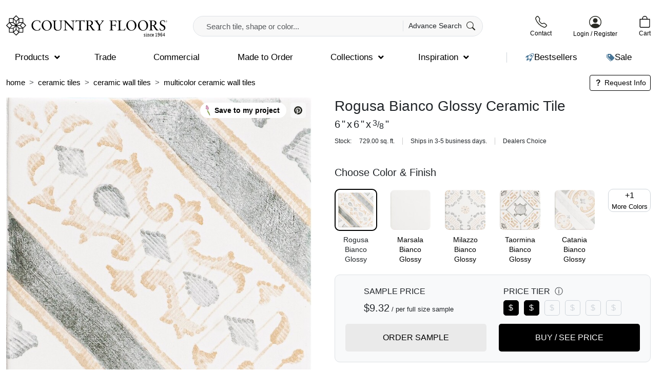

--- FILE ---
content_type: text/html; charset=UTF-8
request_url: https://www.countryfloors.com/product/rogusa-bianco-glossy-ceramic-tiles-6x6/
body_size: 53930
content:
<!doctype html><html xmlns="http://www.w3.org/1999/xhtml" dir="ltr" lang="en"><head><script data-no-optimize="1">var litespeed_docref=sessionStorage.getItem("litespeed_docref");litespeed_docref&&(Object.defineProperty(document,"referrer",{get:function(){return litespeed_docref}}),sessionStorage.removeItem("litespeed_docref"));</script> <meta http-equiv="Content-Type" content="text/html; charset=UTF-8"><meta name="viewport" content="width=device-width, initial-scale=1.0"> <script type="litespeed/javascript">!function(e,c){e[c]=e[c]+(e[c]&&" ")+"quform-js"}(document.documentElement,"className")</script><script type="litespeed/javascript">window.InsiderQueue=window.InsiderQueue||[]</script><title>Rogusa Bianco Glossy Ceramic Tile | 6×6 | Hand Painted Ceramic Tiles</title><meta name='robots' content='index, follow, max-image-preview:large' /><link rel="alternate" hreflang="en" href="https://www.countryfloors.com/product/rogusa-bianco-glossy-ceramic-tiles-6x6/" /><link rel="alternate" hreflang="ar" href="https://www.countryfloors.com/ar/product/rogusa-bianco-glossy-ceramic-tiles-6x6/" /><link rel="alternate" hreflang="fr" href="https://www.countryfloors.com/fr/product/rogusa-bianco-glossy-ceramic-tiles-6x6/" /><link rel="alternate" hreflang="de" href="https://www.countryfloors.com/de/product/rogusa-bianco-glossy-ceramic-tiles-6x6/" /><link rel="alternate" hreflang="it" href="https://www.countryfloors.com/it/product/rogusa-bianco-glossy-ceramic-tiles-6x6/" /><link rel="alternate" hreflang="pt" href="https://www.countryfloors.com/pt/product/rogusa-bianco-glossy-ceramic-tiles-6x6/" /><link rel="alternate" hreflang="ru" href="https://www.countryfloors.com/ru/product/rogusa-bianco-glossy-ceramic-tiles-6x6/" /><link rel="alternate" hreflang="es" href="https://www.countryfloors.com/es/product/rogusa-bianco-glossy-ceramic-tiles-6x6/" /><meta name="title" content="Rogusa Bianco Glossy Ceramic Tile | 6×6 | Hand Painted Ceramic Tiles"><meta name="description" content="Sicilian artists never colored inside the lines. Hand painted tile celebrating glorious imperfection that makes perfectionists nervous. Break the rules now!"><link rel='dns-prefetch' href='//www.stonetiledepot.com' /><link rel='dns-prefetch' href='//ajax.googleapis.com' /><link rel='dns-prefetch' href='//www.googletagmanager.com' /><link rel='dns-prefetch' href='//fonts.googleapis.com' /><link rel='dns-prefetch' href='//salesiq.zoho.com' /><link rel='dns-prefetch' href='//www.google-analytics.com' /><link rel='dns-prefetch' href='//css.zohocdn.com' /><link rel='dns-prefetch' href='//js.zohocdn.com' /><link rel='dns-prefetch' href='//download.zohopublic.com' /><style id='wp-img-auto-sizes-contain-inline-css' type='text/css'>img:is([sizes=auto i],[sizes^="auto," i]){contain-intrinsic-size:3000px 1500px}
/*# sourceURL=wp-img-auto-sizes-contain-inline-css */</style><style id="litespeed-ccss">body:after{content:url(/wp-content/plugins/instagram-feed/img/sbi-sprite.png);display:none}ol,ul{box-sizing:border-box}:root{--wp--preset--font-size--normal:16px;--wp--preset--font-size--huge:42px}.quform,.quform *{-webkit-box-sizing:border-box;box-sizing:border-box}.quform-cf:after,.quform-cf:before,.quform-child-elements:after,.quform-child-elements:before,.quform-element-row:after,.quform-element-row:before{content:" ";display:table}.quform-cf:after,.quform-child-elements:after,.quform-element-row:after{clear:both}.quform-cf,.quform-child-elements,.quform-element-row{zoom:1}.quform button::-moz-focus-inner{border:0}.quform{max-width:100%}.quform-form-inner{position:relative}.quform .quform-elements{margin:0;padding:0}.quform .quform-element{position:relative}.quform-spacer{padding:0 0 15px 0;margin:0 0 5px 0}.quform-input{position:relative;max-width:100%;margin:0 0 3px 0}.quform-label>label>.quform-required{color:#cc0101;margin:0 0 0 5px;font-size:90%}.quform .quform-field-email,.quform .quform-field-select,.quform .quform-field-text,.quform .quform-field-textarea{display:block;margin:0;min-width:10px;max-width:100%;width:100%;padding:8px;height:auto;line-height:1.5;font-size:1em;border:1px solid #e3e3e3}.quform .quform-field-email,.quform .quform-field-text,.quform .quform-field-textarea{-webkit-appearance:none}.quform .quform-field-textarea{height:200px}.quform-input-email,.quform-input-select,.quform-input-text,.quform-input-textarea{width:100%}.quform-element-submit.quform-button-width-full>.quform-button-submit-default{width:70%;float:right;margin-right:0}.quform-element-page.quform-first-page .quform-element-submit.quform-button-width-full>.quform-button-submit-default{float:none;clear:both;width:100%;margin-right:0;margin-left:0}.quform-element-submit.quform-button-width-full button{width:100%}.quform-label{margin-bottom:3px;vertical-align:middle}.quform-label>label{display:inline-block;float:none;width:auto}.quform-description{margin:0;padding:3px 0;font-size:80%;font-style:italic}.quform-description-above{margin-bottom:3px}.quform-element-row{margin:0-10px!important;width:auto;max-width:none!important}.quform-element-column{float:left;padding:0 10px;min-height:1px}.quform-element-row-size-fixed>.quform-element-column{width:100%}.quform-element-row-size-fixed.quform-2-columns>.quform-element-column{width:50%}.quform-element-row-size-fixed.quform-3-columns>.quform-element-column{width:33.33333333%}.quform-element-submit{vertical-align:bottom;margin:10px 0}.quform-element-submit button{display:block;margin:0;line-height:1.5;max-width:100%}.quform-button-style-bootstrap button{background-color:#fff;border:1px solid #ccc;color:#333;border-radius:4px;-webkit-box-shadow:none;box-shadow:none}.quform-element-submit>div{vertical-align:middle;max-width:100%}.quform-loading{word-wrap:normal}.quform-loading-spinner{display:none;opacity:0}.quform-loading-overlay,.quform-loading.quform-loading-position-over-form{position:absolute;top:100%;left:0;right:0;bottom:0;height:100%;max-height:0;padding:0!important;overflow:hidden;opacity:.8}.quform-loading-overlay{background:#fff}.quform-loading.quform-loading-position-over-form .quform-loading-inner{position:absolute;top:50%;left:50%;width:24px;line-height:24px;height:24px;margin-left:-12px;margin-top:-12px}.quform-loading-type-spinner-1 .quform-loading-spinner{position:relative;display:inline-block;width:21px;height:21px;min-width:21px;min-height:21px;border:3px solid #000;border-radius:50%;-webkit-animation:qspinstyle .65s infinite linear;animation:qspinstyle .65s infinite linear;-webkit-box-sizing:border-box;box-sizing:border-box}.quform-loading-type-spinner-1 .quform-loading-spinner:after,.quform-loading-type-spinner-1 .quform-loading-spinner:before{left:-3px;top:-3px;display:none;position:absolute;content:"";width:inherit;height:inherit;border:inherit;border-radius:inherit;-webkit-box-sizing:border-box;box-sizing:border-box}.quform-loading-type-spinner-1 .quform-loading-spinner{border-color:#fff0;border-top-color:#000;-webkit-animation-duration:3s;animation-duration:3s}.quform-loading-type-spinner-1 .quform-loading-spinner:after{display:block;border-color:#fff0;border-top-color:#000;-webkit-animation:qspinstyle .65s infinite ease-in-out alternate;animation:qspinstyle .65s infinite ease-in-out alternate}@-webkit-keyframes qspinstyle{0%{-webkit-transform:rotate(0);transform:rotate(0)}100%{-webkit-transform:rotate(360deg);transform:rotate(360deg)}}@keyframes qspinstyle{0%{-webkit-transform:rotate(0);transform:rotate(0)}100%{-webkit-transform:rotate(360deg);transform:rotate(360deg)}}.quform-element-page{display:none}.quform-current-page{display:block}.quform-button-submit-default{float:left;margin-right:5px;margin-bottom:5px}.quform-button-submit-default>button{padding:8px 12px}.quform-default-submit{position:absolute!important;left:-2000px!important;top:-2000px!important;width:0!important;height:0!important;border:0!important;margin:0!important;padding:0!important}.quform-element-tree{clip:rect(1px,1px,1px,1px);clip-path:inset(50%);position:absolute!important;height:1px;width:1px;overflow:hidden}@media only screen and (max-width:767px){.quform-element-row.quform-responsive-columns-phone-landscape>.quform-element-column{float:none;width:100%!important;max-width:100%!important}.quform-responsive-elements-phone-landscape .quform-input{max-width:100%!important;width:100%!important;min-width:10px}.quform-responsive-elements-phone-landscape .quform-element-submit button{margin:0;width:100%}.quform-responsive-elements-phone-landscape .quform-element-submit.quform-button-width-full>.quform-button-submit-default{width:100%;float:none}.quform-responsive-elements-phone-landscape .quform-button-submit-default{float:none;margin:5px 0}}.quform-20 .quform-spacer{padding-bottom:5px}.quform-20 .quform-button-submit button{background-color:#262626}.quform-20 .quform-button-submit button{border-color:#262626}.quform-20 .quform-button-submit button .quform-button-text{color:#fff}.quform-20 .quform-loading-type-spinner-1 .quform-loading-spinner,.quform-20 .quform-loading-type-spinner-1 .quform-loading-spinner:after{border-top-color:#fff}.quform-20 .quform-loading-overlay{background-color:rgb(0 0 0/.5)}.quform-20 .quform-field-20_17{height:100px}.quform-20 .quform-element-submit.quform-element-20_2{margin-top:9px}.quform-20 .quform-button-submit.quform-button-submit-20_2 button{padding-top:13px;padding-bottom:13px}.site-header{padding:30px 0 15px;position:relative;z-index:1021!important;background:#fff}@media (max-width:575.98px){.site-header{padding:20px 0}}.site-header .container{position:relative}.site-header .call-us{line-height:1;text-align:center}@media (max-width:575.98px){.site-header .call-us{margin-right:unset}}.site-header .call-us a{text-decoration:none}.site-header .call-us .text{display:block;font-size:12px;text-align:center;margin-top:5px}.site-header .navigation-wrap{margin-top:20px}.site-header .logo-wrap{width:25%}.site-header .header-actions{width:22%}.site-header .header-search-wrap{width:45%}@media (max-width:575.98px){.site-header .header-search-wrap{width:100%}}.site-header .site-logo img{aspect-ratio:440/60;width:100%;height:auto}@media (max-width:575.98px){.site-header .site-logo img{width:100%}}.gtranslate_wrapper{position:relative!important}.header-mini-cart{line-height:1;position:relative;text-align:center}@media (max-width:575.98px){.header-mini-cart{padding-left:unset;margin-left:unset}}.header-mini-cart a{text-decoration:none}.header-mini-cart .text{display:block;font-size:12px;text-align:center;margin-top:5px}.header-user-menu{line-height:1;text-align:center}.header-user-menu .text{text-align:center;display:block;font-size:12px;margin-top:5px}.header-user-menu a{text-decoration:none}#mini-cart-canvas h5{margin-bottom:0;font-size:17px}#nil-search-form{width:100%;position:relative}@media (max-width:575.98px){#nil-search-form{margin-left:0}}#nil-search-form #nil-search-input{border:1px solid #dee2e6;background-color:#f8f8f8;border-radius:30px;padding:8px 25px;font-size:15px;height:40px}#nil-search-submit{position:absolute;right:5px;top:9px;padding:0 10px;border-left:1px solid #dee2e6;border-radius:0;font-size:14px}#nil-search-submit svg{margin-left:5px;vertical-align:-4px}#ajax-search-results{padding:20px;max-height:calc(100vh - 300px);overflow-y:scroll;width:100%;left:0;margin-top:2px}@media (max-width:575.98px){#ajax-search-results{padding-left:5px;padding-right:5px;max-height:calc(100vh - 150px)}}.ubermenu-main .ubermenu-item-level-0>.ubermenu-target{padding-top:8px!important;padding-bottom:8px!important}.ubermenu-sub-indicators .ubermenu-has-submenu-drop>.ubermenu-target>.ubermenu-sub-indicator{margin-top:-1px!important}button::-moz-focus-inner{padding:0;border:0}img{max-width:100%;height:auto}body{letter-spacing:0}.breadcrumb{display:inline-flex;margin-bottom:0!important}.breadcrumb .breadcrumb-item{text-transform:lowercase;font-size:13px}.breadcrumb .breadcrumb-item a{text-decoration:none;font-size:inherit}ul a{text-decoration:none}.product-size .number{margin-right:3px}.product-size .fraction{vertical-align:5px;font-size:70%;margin-right:3px}.product-size .fraction.single{vertical-align:1px;font-size:80%}.product-size .fraction .top{vertical-align:3px}.product-size .fraction .bottom{vertical-align:-3px}.product-size .times{padding:0 3px}.ajax_add_to_cart{position:relative;z-index:6}.offcanvas-header svg{margin-right:15px}#modal-login-form .after-line{position:relative;text-align:center;margin-top:30px;margin-bottom:25px}#modal-login-form .after-line span{background-color:#fff;padding:0 20px;position:relative;z-index:2}#modal-login-form .after-line:before{display:inline-block;content:"";border-top:1px solid #ced4da;width:100%;top:50%;left:0;position:absolute;transform:translateY(-50%);z-index:1}#modal-login-form .modal-login-btn{padding:10px 50px}#modal-login-form .error-wrap{display:none;padding-top:30px;color:red}.ubermenu-submenu-type-flyout .ubermenu-target{padding-top:8px!important;padding-bottom:5px!important}button::-moz-focus-inner{padding:0;border:0}#product-gallery{padding-right:20px}@media (max-width:575.98px){#product-gallery{padding-right:unset;margin-right:-12px;margin-left:-12px}}#product-gallery.sticky-lg-top{top:160px;z-index:1019}@media (max-width:575.98px){#product-gallery.sticky-lg-top{top:unset}}#product-gallery .carousel-inner{position:relative}.single-product-title{font-size:28px;font-weight:500}@media (max-width:575.98px){.single-product-title{font-size:24px;margin-bottom:20px}}.single-product-title span.product-meta{font-weight:300;font-size:20px;margin-top:5px}@media (max-width:575.98px){.single-product-title span.product-meta{font-size:16px}}.add-to-cart-wrap,.add-to-cart-wrap .add-to-cart-actions{margin-top:20px}.add-to-cart-wrap .add-to-cart-actions .btn{width:100%;padding:15px 10px;border-radius:5px;font-weight:400}@media (max-width:575.98px){.add-to-cart-wrap .add-to-cart-actions .btn{padding:8px 10px;font-size:14px}}.add-to-cart-wrap.no-shop{padding:20px;background-color:#f8f9fa;border-radius:10px;border:1px solid #dee2e6}.add-to-cart-wrap .sample-price .title{font-weight:400;margin-bottom:5px}.add-to-cart-wrap .sample-price .amount{font-weight:500;font-size:20px}.add-to-cart-wrap .sample-price .sale-unit{font-size:13px}.add-to-cart-wrap .price-tiers .title{font-weight:400;margin-bottom:5px}.price-tier{width:30px;height:30px;border:1px solid #ced4da;color:#ced4da;margin-right:10px;border-radius:5px}.price-tier:last-child{margin-right:0}.price-tier.active{border-color:#000;color:#fff;background-color:#000}.stock-wrap{margin-top:20px;font-size:12px}.stock-wrap .title{font-weight:400;margin-right:15px}.stock-wrap .values span{margin-right:15px;padding-right:15px;border-right:1px solid #CCC}.stock-wrap .values span:last-child{margin-right:0;padding-right:0;border-right:none}.stock-wrap{margin-top:10px;margin-bottom:40px}.description{margin-top:30px;font-size:14px}.description h5{font-size:17px;font-weight:400}.description .read-more-link{text-decoration:none;font-weight:400}.technical-info .attribute{padding:10px 20px;font-weight:400;border-bottom:1px solid #ced4da}@media (max-width:575.98px){.technical-info .attribute{font-size:13px}}.technical-info .attribute .title{width:70%}.technical-info .attribute .value{width:30%}.technical-info .attribute:last-child{border-bottom:none}.installation .nav-tabs{border:none}.installation .tab-pane{font-size:14px;padding:10px}.installation .nav-item{padding:0 10px;border-right:1px solid #ced4da}.installation .nav-item:last-child{border-right:none}.installation .nav-item .nav-link{font-weight:400;font-size:14px;border:none!important}.installation .nav-item .nav-link.active{font-weight:500;background-color:#fff0;border:none}.single-product-breadcrumb{padding-bottom:5px;padding-top:10px;background-color:#fff;margin-top:-10px!important}.single-product-breadcrumb .breadcrumb .breadcrumb-item{font-size:15px}@media (max-width:575.98px){.single-product-breadcrumb .breadcrumb .breadcrumb-item{font-size:12px}}@media (max-width:575.98px){.single-product-breadcrumb .breadcrumb-wrap{overflow-y:hidden;overflow-x:scroll}}@media (max-width:575.98px){.single-product-breadcrumb .breadcrumb{width:700px}}.single-product-breadcrumb .request-info{text-align:right}.single-product-breadcrumb .request-info a{background-color:#fff}.single-product-breadcrumb .request-info a svg{margin-right:0;vertical-align:-3px;fill:#000}.tile-pointers{padding-left:15px;margin-bottom:0}.quote-wrap{margin-top:20px;padding:20px;background-color:#f8f9fa;border-radius:10px}.quote-wrap .title{font-weight:400;font-size:18px;margin-bottom:15px}.quote-wrap .title svg{vertical-align:-3px;margin-right:5px}.quote-wrap .btn{padding:15px 45px;border-radius:5px;font-weight:400}.quote-wrap .desc{font-size:15px}.quote-wrap .desc span{font-weight:400}.modal-body.loading{padding-top:50px;padding-bottom:50px;background-image:url(/wp-content/themes/countryfloors/dist/icon-loading.svg);background-repeat:no-repeat;background-position:center center;background-size:20px}#modal-product-stocks .modal-header{border:none;padding-bottom:0}:root{--bs-blue:#0d6efd;--bs-indigo:#6610f2;--bs-purple:#6f42c1;--bs-pink:#d63384;--bs-red:#dc3545;--bs-orange:#fd7e14;--bs-yellow:#ffc107;--bs-green:#198754;--bs-teal:#20c997;--bs-cyan:#0dcaf0;--bs-black:#000;--bs-white:#fff;--bs-gray:#6c757d;--bs-gray-dark:#343a40;--bs-gray-100:#f8f9fa;--bs-gray-200:#f8f8f8;--bs-gray-300:#dee2e6;--bs-gray-400:#ced4da;--bs-gray-500:#adb5bd;--bs-gray-600:#6c757d;--bs-gray-700:#495057;--bs-gray-800:#343a40;--bs-gray-900:#212529;--bs-primary:#000000;--bs-secondary:#eaeaea;--bs-success:#198754;--bs-info:#0dcaf0;--bs-warning:#ffc107;--bs-danger:#dc3545;--bs-light:#f8f9fa;--bs-dark:#212529;--bs-primary-rgb:0, 0, 0;--bs-secondary-rgb:234, 234, 234;--bs-success-rgb:25, 135, 84;--bs-info-rgb:13, 202, 240;--bs-warning-rgb:255, 193, 7;--bs-danger-rgb:220, 53, 69;--bs-light-rgb:248, 249, 250;--bs-dark-rgb:33, 37, 41;--bs-primary-text-emphasis:black;--bs-secondary-text-emphasis:#5e5e5e;--bs-success-text-emphasis:#0a3622;--bs-info-text-emphasis:#055160;--bs-warning-text-emphasis:#664d03;--bs-danger-text-emphasis:#58151c;--bs-light-text-emphasis:#495057;--bs-dark-text-emphasis:#495057;--bs-primary-bg-subtle:#cccccc;--bs-secondary-bg-subtle:#fbfbfb;--bs-success-bg-subtle:#d1e7dd;--bs-info-bg-subtle:#cff4fc;--bs-warning-bg-subtle:#fff3cd;--bs-danger-bg-subtle:#f8d7da;--bs-light-bg-subtle:#fcfcfd;--bs-dark-bg-subtle:#ced4da;--bs-primary-border-subtle:#999999;--bs-secondary-border-subtle:#f7f7f7;--bs-success-border-subtle:#a3cfbb;--bs-info-border-subtle:#9eeaf9;--bs-warning-border-subtle:#ffe69c;--bs-danger-border-subtle:#f1aeb5;--bs-light-border-subtle:#f8f8f8;--bs-dark-border-subtle:#adb5bd;--bs-white-rgb:255, 255, 255;--bs-black-rgb:0, 0, 0;--bs-font-sans-serif:system-ui, -apple-system, "Segoe UI", Roboto, "Helvetica Neue", "Noto Sans", "Liberation Sans", Arial, sans-serif, "Apple Color Emoji", "Segoe UI Emoji", "Segoe UI Symbol", "Noto Color Emoji";--bs-font-monospace:SFMono-Regular, Menlo, Monaco, Consolas, "Liberation Mono", "Courier New", monospace;--bs-gradient:linear-gradient(180deg, rgba(255, 255, 255, .15), rgba(255, 255, 255, 0));--bs-body-font-family:"Nunito Sans", sans-serif;--bs-body-font-size:1rem;--bs-body-font-weight:200;--bs-body-line-height:1.5;--bs-body-color:#212529;--bs-body-color-rgb:33, 37, 41;--bs-body-bg:#fff;--bs-body-bg-rgb:255, 255, 255;--bs-emphasis-color:#000;--bs-emphasis-color-rgb:0, 0, 0;--bs-secondary-color:rgba(33, 37, 41, .75);--bs-secondary-color-rgb:33, 37, 41;--bs-secondary-bg:#f8f8f8;--bs-secondary-bg-rgb:248, 248, 248;--bs-tertiary-color:rgba(33, 37, 41, .5);--bs-tertiary-color-rgb:33, 37, 41;--bs-tertiary-bg:#f8f9fa;--bs-tertiary-bg-rgb:248, 249, 250;--bs-heading-color:inherit;--bs-link-color:#000;--bs-link-color-rgb:0, 0, 0;--bs-link-decoration:underline;--bs-link-hover-color:black;--bs-link-hover-color-rgb:0, 0, 0;--bs-code-color:#d63384;--bs-highlight-color:#212529;--bs-highlight-bg:#fff3cd;--bs-border-width:1px;--bs-border-style:solid;--bs-border-color:#dee2e6;--bs-border-color-translucent:rgba(0, 0, 0, .175);--bs-border-radius:0;--bs-border-radius-sm:.25rem;--bs-border-radius-lg:.5rem;--bs-border-radius-xl:1rem;--bs-border-radius-xxl:2rem;--bs-border-radius-2xl:var(--bs-border-radius-xxl);--bs-border-radius-pill:50rem;--bs-box-shadow:0 .5rem 1rem rgba(0, 0, 0, .15);--bs-box-shadow-sm:0 .125rem .25rem rgba(0, 0, 0, .075);--bs-box-shadow-lg:0 1rem 3rem rgba(0, 0, 0, .175);--bs-box-shadow-inset:inset 0 1px 2px rgba(0, 0, 0, .075);--bs-focus-ring-width:.25rem;--bs-focus-ring-opacity:.25;--bs-focus-ring-color:rgba(0, 0, 0, .25);--bs-form-valid-color:#198754;--bs-form-valid-border-color:#198754;--bs-form-invalid-color:#dc3545;--bs-form-invalid-border-color:#dc3545}*,*:before,*:after{box-sizing:border-box}@media (prefers-reduced-motion:no-preference){:root{scroll-behavior:smooth}}body{margin:0;font-family:var(--bs-body-font-family);font-size:var(--bs-body-font-size);font-weight:var(--bs-body-font-weight);line-height:var(--bs-body-line-height);color:var(--bs-body-color);text-align:var(--bs-body-text-align);background-color:var(--bs-body-bg);-webkit-text-size-adjust:100%}hr{margin:1rem 0;color:inherit;border:0;border-top:var(--bs-border-width) solid;opacity:.25}h5,h1{margin-top:0;margin-bottom:.5rem;font-family:Nunito Sans,sans-serif;font-weight:500;line-height:1.2;color:var(--bs-heading-color)}h1{font-size:calc(1.375rem + 1.5vw)}@media (min-width:1200px){h1{font-size:2.5rem}}h5{font-size:1.2rem}p{margin-top:0;margin-bottom:1rem}ol,ul{padding-left:2rem}ol,ul{margin-top:0;margin-bottom:1rem}ul ul{margin-bottom:0}strong{font-weight:bolder}small{font-size:.875em}a{color:rgba(var(--bs-link-color-rgb),var(--bs-link-opacity,1));text-decoration:underline}img,svg{vertical-align:middle}label{display:inline-block}button{border-radius:0}input,button,select,textarea{margin:0;font-family:inherit;font-size:inherit;line-height:inherit}button,select{text-transform:none}select{word-wrap:normal}button,[type=button],[type=submit]{-webkit-appearance:button}::-moz-focus-inner{padding:0;border-style:none}textarea{resize:vertical}::-webkit-datetime-edit-fields-wrapper,::-webkit-datetime-edit-text,::-webkit-datetime-edit-minute,::-webkit-datetime-edit-hour-field,::-webkit-datetime-edit-day-field,::-webkit-datetime-edit-month-field,::-webkit-datetime-edit-year-field{padding:0}::-webkit-inner-spin-button{height:auto}::-webkit-search-decoration{-webkit-appearance:none}::-webkit-color-swatch-wrapper{padding:0}::file-selector-button{font:inherit;-webkit-appearance:button}.container{--bs-gutter-x:1.5rem;--bs-gutter-y:0;width:100%;padding-right:calc(var(--bs-gutter-x)*.5);padding-left:calc(var(--bs-gutter-x)*.5);margin-right:auto;margin-left:auto}@media (min-width:576px){.container{max-width:100%}}@media (min-width:767px){.container{max-width:100%}}@media (min-width:992px){.container{max-width:100%}}@media (min-width:1200px){.container{max-width:100%}}@media (min-width:1400px){.container{max-width:1390px}}:root{--bs-breakpoint-xs:0;--bs-breakpoint-sm:576px;--bs-breakpoint-md:767px;--bs-breakpoint-lg:992px;--bs-breakpoint-xl:1200px;--bs-breakpoint-xxl:1400px}.row{--bs-gutter-x:1.5rem;--bs-gutter-y:0;display:flex;flex-wrap:wrap;margin-top:calc(-1*var(--bs-gutter-y));margin-right:calc(-.5*var(--bs-gutter-x));margin-left:calc(-.5*var(--bs-gutter-x))}.row>*{flex-shrink:0;width:100%;max-width:100%;padding-right:calc(var(--bs-gutter-x)*.5);padding-left:calc(var(--bs-gutter-x)*.5);margin-top:var(--bs-gutter-y)}.col{flex:1 0 0%}.col-6{flex:0 0 auto;width:50%}.col-12{flex:0 0 auto;width:100%}@media (min-width:576px){.col-sm-auto{flex:0 0 auto;width:auto}.col-sm-4{flex:0 0 auto;width:33.33333333%}.col-sm-6{flex:0 0 auto;width:50%}.col-sm-8{flex:0 0 auto;width:66.66666667%}}.carousel{position:relative}.carousel-inner{position:relative;width:100%;overflow:hidden}.carousel-inner:after{display:block;clear:both;content:""}.dropdown-menu{--bs-dropdown-zindex:1000;--bs-dropdown-min-width:10rem;--bs-dropdown-padding-x:0;--bs-dropdown-padding-y:.5rem;--bs-dropdown-spacer:.125rem;--bs-dropdown-font-size:1rem;--bs-dropdown-color:var(--bs-body-color);--bs-dropdown-bg:var(--bs-body-bg);--bs-dropdown-border-color:var(--bs-border-color-translucent);--bs-dropdown-border-radius:var(--bs-border-radius);--bs-dropdown-border-width:var(--bs-border-width);--bs-dropdown-inner-border-radius:calc(var(--bs-border-radius) - var(--bs-border-width));--bs-dropdown-divider-bg:var(--bs-border-color-translucent);--bs-dropdown-divider-margin-y:.5rem;--bs-dropdown-box-shadow:var(--bs-box-shadow);--bs-dropdown-link-color:var(--bs-body-color);--bs-dropdown-link-hover-color:var(--bs-body-color);--bs-dropdown-link-hover-bg:var(--bs-tertiary-bg);--bs-dropdown-link-active-color:#fff;--bs-dropdown-link-active-bg:#000000;--bs-dropdown-link-disabled-color:var(--bs-tertiary-color);--bs-dropdown-item-padding-x:1rem;--bs-dropdown-item-padding-y:.25rem;--bs-dropdown-header-color:#6c757d;--bs-dropdown-header-padding-x:1rem;--bs-dropdown-header-padding-y:.5rem;position:absolute;z-index:var(--bs-dropdown-zindex);display:none;min-width:var(--bs-dropdown-min-width);padding:var(--bs-dropdown-padding-y) var(--bs-dropdown-padding-x);margin:0;font-size:var(--bs-dropdown-font-size);color:var(--bs-dropdown-color);text-align:left;list-style:none;background-color:var(--bs-dropdown-bg);background-clip:padding-box;border:var(--bs-dropdown-border-width) solid var(--bs-dropdown-border-color);border-radius:var(--bs-dropdown-border-radius)}.nav{--bs-nav-link-padding-x:0;--bs-nav-link-padding-y:.25rem;--bs-nav-link-font-weight:300;--bs-nav-link-color:#000000;--bs-nav-link-hover-color:#000000;--bs-nav-link-disabled-color:var(--bs-secondary-color);display:flex;flex-wrap:wrap;padding-left:0;margin-bottom:0;list-style:none}.nav-link{display:block;padding:var(--bs-nav-link-padding-y) var(--bs-nav-link-padding-x);font-size:var(--bs-nav-link-font-size);font-weight:var(--bs-nav-link-font-weight);color:var(--bs-nav-link-color);text-decoration:none;background:none;border:0}.nav-tabs{--bs-nav-tabs-border-width:var(--bs-border-width);--bs-nav-tabs-border-color:var(--bs-border-color);--bs-nav-tabs-border-radius:var(--bs-border-radius);--bs-nav-tabs-link-hover-border-color:var(--bs-secondary-bg) var(--bs-secondary-bg) var(--bs-border-color);--bs-nav-tabs-link-active-color:var(--bs-emphasis-color);--bs-nav-tabs-link-active-bg:var(--bs-body-bg);--bs-nav-tabs-link-active-border-color:var(--bs-border-color) var(--bs-border-color) var(--bs-body-bg);border-bottom:var(--bs-nav-tabs-border-width) solid var(--bs-nav-tabs-border-color)}.nav-tabs .nav-link{margin-bottom:calc(-1*var(--bs-nav-tabs-border-width));border:var(--bs-nav-tabs-border-width) solid #fff0;border-top-left-radius:var(--bs-nav-tabs-border-radius);border-top-right-radius:var(--bs-nav-tabs-border-radius)}.nav-tabs .nav-link.active{color:var(--bs-nav-tabs-link-active-color);background-color:var(--bs-nav-tabs-link-active-bg);border-color:var(--bs-nav-tabs-link-active-border-color)}.tab-content>.tab-pane{display:none}.tab-content>.active{display:block}.btn{--bs-btn-padding-x:22px;--bs-btn-padding-y:8px;--bs-btn-font-family:;--bs-btn-font-size:1rem;--bs-btn-font-weight:400;--bs-btn-line-height:1.5;--bs-btn-color:var(--bs-body-color);--bs-btn-bg:transparent;--bs-btn-border-width:0;--bs-btn-border-color:transparent;--bs-btn-border-radius:5px;--bs-btn-hover-border-color:transparent;--bs-btn-box-shadow:inset 0 1px 0 rgba(255, 255, 255, .15), 0 1px 1px rgba(0, 0, 0, .075);--bs-btn-disabled-opacity:.65;--bs-btn-focus-box-shadow:0 0 0 .25rem rgba(var(--bs-btn-focus-shadow-rgb), .5);display:inline-block;padding:var(--bs-btn-padding-y) var(--bs-btn-padding-x);font-family:var(--bs-btn-font-family);font-size:var(--bs-btn-font-size);font-weight:var(--bs-btn-font-weight);line-height:var(--bs-btn-line-height);color:var(--bs-btn-color);text-align:center;text-decoration:none;vertical-align:middle;border:var(--bs-btn-border-width) solid var(--bs-btn-border-color);border-radius:var(--bs-btn-border-radius);background-color:var(--bs-btn-bg)}.btn-primary{--bs-btn-color:#fff;--bs-btn-bg:#000000;--bs-btn-border-color:#000000;--bs-btn-hover-color:#fff;--bs-btn-hover-bg:black;--bs-btn-hover-border-color:black;--bs-btn-focus-shadow-rgb:38, 38, 38;--bs-btn-active-color:#fff;--bs-btn-active-bg:black;--bs-btn-active-border-color:black;--bs-btn-active-shadow:inset 0 3px 5px rgba(0, 0, 0, .125);--bs-btn-disabled-color:#fff;--bs-btn-disabled-bg:#000000;--bs-btn-disabled-border-color:#000000}.btn-secondary{--bs-btn-color:#000;--bs-btn-bg:#eaeaea;--bs-btn-border-color:#eaeaea;--bs-btn-hover-color:#000;--bs-btn-hover-bg:#ededed;--bs-btn-hover-border-color:#ececec;--bs-btn-focus-shadow-rgb:199, 199, 199;--bs-btn-active-color:#000;--bs-btn-active-bg:#eeeeee;--bs-btn-active-border-color:#ececec;--bs-btn-active-shadow:inset 0 3px 5px rgba(0, 0, 0, .125);--bs-btn-disabled-color:#000;--bs-btn-disabled-bg:#eaeaea;--bs-btn-disabled-border-color:#eaeaea}.btn-outline-primary{--bs-btn-color:#000000;--bs-btn-border-color:#000000;--bs-btn-hover-color:#fff;--bs-btn-hover-bg:#000000;--bs-btn-hover-border-color:#000000;--bs-btn-focus-shadow-rgb:0, 0, 0;--bs-btn-active-color:#fff;--bs-btn-active-bg:#000000;--bs-btn-active-border-color:#000000;--bs-btn-active-shadow:inset 0 3px 5px rgba(0, 0, 0, .125);--bs-btn-disabled-color:#000000;--bs-btn-disabled-bg:transparent;--bs-btn-disabled-border-color:#000000;--bs-gradient:none}.btn-sm{--bs-btn-padding-y:.25rem;--bs-btn-padding-x:.5rem;--bs-btn-font-size:.875rem;--bs-btn-border-radius:var(--bs-border-radius-sm)}.form-label{margin-bottom:.5rem;font-size:.875rem;font-weight:400}.form-control{display:block;width:100%;padding:8px .75rem;font-size:1rem;font-weight:200;line-height:1.5;color:var(--bs-body-color);-webkit-appearance:none;-moz-appearance:none;appearance:none;background-color:var(--bs-body-bg);background-clip:padding-box;border:var(--bs-border-width) solid var(--bs-border-color);border-radius:5px}.form-control::-webkit-date-and-time-value{min-width:85px;height:1.5em;margin:0}.form-control::-webkit-datetime-edit{display:block;padding:0}textarea.form-control{min-height:calc(1.5em + 16px + calc(var(--bs-border-width)*2))}.form-select{--bs-form-select-bg-img:url("data:image/svg+xml,%3csvg xmlns='http://www.w3.org/2000/svg' viewBox='0 0 16 16'%3e%3cpath fill='none' stroke='%23343a40' stroke-linecap='round' stroke-linejoin='round' stroke-width='2' d='m2 5 6 6 6-6'/%3e%3c/svg%3e");display:block;width:100%;padding:8px 2.25rem 8px .75rem;font-size:1rem;font-weight:200;line-height:1.5;color:var(--bs-body-color);-webkit-appearance:none;-moz-appearance:none;appearance:none;background-color:var(--bs-body-bg);background-image:var(--bs-form-select-bg-img),var(--bs-form-select-bg-icon,none);background-repeat:no-repeat;background-position:right .75rem center;background-size:16px 12px;border:var(--bs-border-width) solid var(--bs-border-color);border-radius:5px}.form-select:-moz-focusring{color:#fff0;text-shadow:0 0 0 var(--bs-body-color)}.modal{--bs-modal-zindex:1055;--bs-modal-width:500px;--bs-modal-padding:1rem;--bs-modal-margin:.5rem;--bs-modal-color:;--bs-modal-bg:var(--bs-body-bg);--bs-modal-border-color:var(--bs-border-color-translucent);--bs-modal-border-width:var(--bs-border-width);--bs-modal-border-radius:0;--bs-modal-box-shadow:var(--bs-box-shadow-sm);--bs-modal-inner-border-radius:calc(0 - (var(--bs-border-width)));--bs-modal-header-padding-x:1rem;--bs-modal-header-padding-y:1rem;--bs-modal-header-padding:1rem 1rem;--bs-modal-header-border-color:var(--bs-border-color);--bs-modal-header-border-width:var(--bs-border-width);--bs-modal-title-line-height:1.5;--bs-modal-footer-gap:.5rem;--bs-modal-footer-bg:;--bs-modal-footer-border-color:var(--bs-border-color);--bs-modal-footer-border-width:var(--bs-border-width);position:fixed;top:0;left:0;z-index:var(--bs-modal-zindex);display:none;width:100%;height:100%;overflow-x:hidden;overflow-y:auto;outline:0}.modal-dialog{position:relative;width:auto;margin:var(--bs-modal-margin)}.modal.fade .modal-dialog{transform:translateY(-50px)}.modal-dialog-centered{display:flex;align-items:center;min-height:calc(100% - var(--bs-modal-margin)*2)}.modal-content{position:relative;display:flex;flex-direction:column;width:100%;color:var(--bs-modal-color);background-color:var(--bs-modal-bg);background-clip:padding-box;border:var(--bs-modal-border-width) solid var(--bs-modal-border-color);border-radius:var(--bs-modal-border-radius);outline:0}.modal-header{display:flex;flex-shrink:0;align-items:center;padding:var(--bs-modal-header-padding);border-bottom:var(--bs-modal-header-border-width) solid var(--bs-modal-header-border-color);border-top-left-radius:var(--bs-modal-inner-border-radius);border-top-right-radius:var(--bs-modal-inner-border-radius)}.modal-header .btn-close{padding:calc(var(--bs-modal-header-padding-y)*.5) calc(var(--bs-modal-header-padding-x)*.5);margin:calc(-.5*var(--bs-modal-header-padding-y)) calc(-.5*var(--bs-modal-header-padding-x)) calc(-.5*var(--bs-modal-header-padding-y)) auto}.modal-title{margin-bottom:0;line-height:var(--bs-modal-title-line-height)}.modal-body{position:relative;flex:1 1 auto;padding:var(--bs-modal-padding)}@media (min-width:576px){.modal{--bs-modal-margin:1.75rem;--bs-modal-box-shadow:var(--bs-box-shadow)}.modal-dialog{max-width:var(--bs-modal-width);margin-right:auto;margin-left:auto}}@media (min-width:992px){.modal-lg{--bs-modal-width:800px}}.breadcrumb{--bs-breadcrumb-padding-x:0;--bs-breadcrumb-padding-y:0;--bs-breadcrumb-margin-bottom:1rem;--bs-breadcrumb-bg:;--bs-breadcrumb-border-radius:;--bs-breadcrumb-divider-color:var(--bs-secondary-color);--bs-breadcrumb-item-padding-x:.5rem;--bs-breadcrumb-item-active-color:var(--bs-secondary-color);display:flex;flex-wrap:wrap;padding:var(--bs-breadcrumb-padding-y) var(--bs-breadcrumb-padding-x);margin-bottom:var(--bs-breadcrumb-margin-bottom);font-size:var(--bs-breadcrumb-font-size);list-style:none;background-color:var(--bs-breadcrumb-bg);border-radius:var(--bs-breadcrumb-border-radius)}.offcanvas{--bs-offcanvas-zindex:99999999999;--bs-offcanvas-width:400px;--bs-offcanvas-height:30vh;--bs-offcanvas-padding-x:1rem;--bs-offcanvas-padding-y:1rem;--bs-offcanvas-color:var(--bs-body-color);--bs-offcanvas-bg:var(--bs-body-bg);--bs-offcanvas-border-width:var(--bs-border-width);--bs-offcanvas-border-color:var(--bs-border-color-translucent);--bs-offcanvas-box-shadow:var(--bs-box-shadow-sm);--bs-offcanvas-title-line-height:1.5}.offcanvas{position:fixed;bottom:0;z-index:var(--bs-offcanvas-zindex);display:flex;flex-direction:column;max-width:100%;color:var(--bs-offcanvas-color);visibility:hidden;background-color:var(--bs-offcanvas-bg);background-clip:padding-box;outline:0}.offcanvas.offcanvas-end{top:0;right:0;width:var(--bs-offcanvas-width);border-left:var(--bs-offcanvas-border-width) solid var(--bs-offcanvas-border-color);transform:translate(100%)}.offcanvas-header{display:flex;align-items:center;padding:var(--bs-offcanvas-padding-y) var(--bs-offcanvas-padding-x)}.offcanvas-header .btn-close{padding:calc(var(--bs-offcanvas-padding-y)*.5) calc(var(--bs-offcanvas-padding-x)*.5);margin:calc(-.5*var(--bs-offcanvas-padding-y)) calc(-.5*var(--bs-offcanvas-padding-x)) calc(-.5*var(--bs-offcanvas-padding-y)) auto}.offcanvas-body{flex-grow:1;padding:var(--bs-offcanvas-padding-y) var(--bs-offcanvas-padding-x);overflow-y:auto}.btn-close{--bs-btn-close-color:#000;--bs-btn-close-bg:url("data:image/svg+xml,%3csvg xmlns='http://www.w3.org/2000/svg' viewBox='0 0 16 16' fill='%23000'%3e%3cpath d='M.293.293a1 1 0 0 1 1.414 0L8 6.586 14.293.293a1 1 0 1 1 1.414 1.414L9.414 8l6.293 6.293a1 1 0 0 1-1.414 1.414L8 9.414l-6.293 6.293a1 1 0 0 1-1.414-1.414L6.586 8 .293 1.707a1 1 0 0 1 0-1.414z'/%3e%3c/svg%3e");--bs-btn-close-opacity:.5;--bs-btn-close-hover-opacity:.75;--bs-btn-close-focus-shadow:0 0 0 .25rem rgba(0, 0, 0, .25);--bs-btn-close-focus-opacity:1;--bs-btn-close-disabled-opacity:.25;--bs-btn-close-white-filter:invert(1) grayscale(100%) brightness(200%);box-sizing:content-box;width:1em;height:1em;padding:.25em;color:var(--bs-btn-close-color);background:#fff0 var(--bs-btn-close-bg) center/1em auto no-repeat;border:0;border-radius:0;opacity:var(--bs-btn-close-opacity)}.accordion-item:last-of-type>.accordion-collapse{border-bottom-right-radius:var(--bs-accordion-border-radius);border-bottom-left-radius:var(--bs-accordion-border-radius)}.accordion-body{padding:var(--bs-accordion-body-padding-y) var(--bs-accordion-body-padding-x)}.fade:not(.show){opacity:0}.collapse:not(.show){display:none}@media (min-width:992px){.sticky-lg-top{position:sticky;top:0;z-index:1020}}.d-flex{display:flex!important}.d-none{display:none!important}.justify-content-center{justify-content:center!important}.justify-content-between{justify-content:space-between!important}.justify-content-around{justify-content:space-around!important}.align-items-end{align-items:flex-end!important}.align-items-center{align-items:center!important}.order-1{order:1!important}.order-2{order:2!important}.mt-2{margin-top:.5rem!important}.mt-3{margin-top:1rem!important}.mb-0{margin-bottom:0!important}.mb-3{margin-bottom:1rem!important}.mb-4{margin-bottom:1.5rem!important}.text-reset{--bs-text-opacity:1;color:inherit!important}@media (min-width:576px){.d-sm-block{display:block!important}.order-sm-1{order:1!important}.order-sm-2{order:2!important}.mt-sm-2{margin-top:.5rem!important}.mb-sm-0{margin-bottom:0!important}}.btn-outline-primary{border:1px solid #000}.ubermenu,.ubermenu .ubermenu-column,.ubermenu .ubermenu-divider,.ubermenu .ubermenu-image,.ubermenu .ubermenu-item,.ubermenu .ubermenu-nav,.ubermenu .ubermenu-submenu,.ubermenu .ubermenu-target{margin:0;padding:0;left:auto;right:auto;top:auto;bottom:auto;text-indent:0;clip:auto;position:static;background:0 0;text-transform:none;overflow:visible;z-index:10;-webkit-box-shadow:none;-moz-box-shadow:none;-o-box-shadow:none;box-shadow:none;-webkit-box-sizing:border-box;-moz-box-sizing:border-box;-ms-box-sizing:border-box;-o-box-sizing:border-box;box-sizing:border-box;vertical-align:top;line-height:1.3em;border:none;border-radius:0}.ubermenu,.ubermenu .ubermenu-column,.ubermenu .ubermenu-divider,.ubermenu .ubermenu-item,.ubermenu .ubermenu-nav,.ubermenu .ubermenu-submenu,.ubermenu .ubermenu-target{height:auto;width:auto;max-height:none;min-height:0}.ubermenu{--ubermenu-submenu-indicator-translateY:translateY(-50%);--ubermenu-submenu-indicator-offset:0;--ubermenu-submenu-indicator-right-transform:var(--ubermenu-submenu-indicator-translateY) rotate(-90deg);--ubermenu-submenu-indicator-left-transform:var(--ubermenu-submenu-indicator-translateY) rotate(90deg)}.ubermenu .ubermenu-image,.ubermenu .ubermenu-submenu-drop{-webkit-backface-visibility:hidden;-moz-backface-visibility:hidden;backface-visibility:hidden;-moz-transform:translateZ(0);-webkit-transform:translateZ(0)}.ubermenu{display:block;background:#fff;line-height:1.3em;text-align:left}.ubermenu,.ubermenu-nav{overflow:visible!important;z-index:100}.ubermenu-nav{text-align:inherit}.ubermenu-nav,.ubermenu-submenu{display:block;margin:0;padding:0;list-style:none}.ubermenu-bar-align-full{clear:both}.ubermenu .ubermenu-item{text-align:left;display:inline-block;vertical-align:top}.ubermenu-horizontal.ubermenu-items-align-flex .ubermenu-nav{display:flex}.ubermenu-horizontal.ubermenu-items-align-flex .ubermenu-nav .ubermenu-item-level-0{flex-grow:1;text-align:center}.ubermenu .ubermenu-item-level-0{vertical-align:bottom;-moz-backface-visibility:visible;backface-visibility:visible}.ubermenu .ubermenu-item.ubermenu-item-level-0{float:none}body:not(.rtl) .ubermenu.ubermenu-horizontal .ubermenu-item-level-0:first-child>.ubermenu-target{border-left:none}.ubermenu .ubermenu-submenu-padded,.ubermenu .ubermenu-submenu-type-stack>.ubermenu-item-normal>.ubermenu-target,.ubermenu .ubermenu-target{padding:15px 20px}.ubermenu .ubermenu-submenu .ubermenu-submenu-type-stack{width:auto}.ubermenu .ubermenu-autocolumn,.ubermenu .ubermenu-submenu-type-stack{padding-top:10px;padding-bottom:10px}.ubermenu .ubermenu-item-type-column>.ubermenu-submenu-type-stack{padding-top:0}.ubermenu .ubermenu-item-type-column>.ubermenu-submenu-type-stack>.ubermenu-item-normal:first-child{margin-top:10px}.ubermenu .ubermenu-submenu-type-stack>.ubermenu-item-normal>.ubermenu-target{padding-top:5px;padding-bottom:5px}.ubermenu .ubermenu-target{display:block;text-decoration:none;position:relative}.ubermenu .ubermenu-target-with-image{overflow:hidden}.ubermenu .ubermenu-submenu .ubermenu-target{backface-visibility:hidden}.ubermenu-sub-indicators .ubermenu-has-submenu-drop>.ubermenu-target>.ubermenu-sub-indicator{position:absolute;right:10px;top:50%;transform:var(--ubermenu-submenu-indicator-translateY);margin-top:var(--ubermenu-submenu-indicator-offset)}.ubermenu-sub-indicators .ubermenu-has-submenu-drop>.ubermenu-target{padding-right:25px}.ubermenu-sub-indicators.ubermenu-sub-indicators-align-text .ubermenu-has-submenu-drop>.ubermenu-target>.ubermenu-sub-indicator{right:auto;margin-left:.6em}.ubermenu .ubermenu-target-text{display:inline-block;vertical-align:baseline;font-family:inherit;font-weight:inherit;color:inherit}.ubermenu .ubermenu-target-with-image>.ubermenu-target-text{display:block;clear:none}.ubermenu .ubermenu-image{display:block;max-width:100%;opacity:1}.ubermenu .ubermenu-image:not(.ubermenu-image-lazyload){height:auto}.ubermenu .ubermenu-item-layout-image_above>.ubermenu-image{margin-bottom:10px}.ubermenu .ubermenu-content-align-center{text-align:center}.ubermenu .ubermenu-content-align-center>.ubermenu-image{float:none;margin-left:auto;margin-right:auto}.ubermenu .ubermenu-column{max-width:100%}.ubermenu .ubermenu-item .ubermenu-submenu-drop{position:absolute;z-index:500;top:-10000px;height:0;max-height:0;visibility:hidden;overflow:hidden}.ubermenu .ubermenu-item:not(.ubermenu-active) .ubermenu-submenu-drop{min-height:0!important}.ubermenu .ubermenu-item .ubermenu-submenu-padded{-webkit-box-sizing:border-box;-moz-box-sizing:border-box;-o-box-sizing:border-box;box-sizing:border-box}.ubermenu .ubermenu-item .ubermenu-submenu-drop{box-shadow:0 0 20px rgb(0 0 0/.15)}.ubermenu .ubermenu-item-level-0>.ubermenu-submenu-drop{clip:rect(0,5000px,5000px,-5000px)}.ubermenu .ubermenu-submenu-drop.ubermenu-submenu-align-left_edge_item{left:auto}.ubermenu .ubermenu-submenu-drop.ubermenu-submenu-align-full_width{left:0}.ubermenu .ubermenu-submenu-drop.ubermenu-submenu-align-full_width{width:100%}.ubermenu .ubermenu-submenu-type-stack>.ubermenu-item{display:block}.ubermenu .ubermenu-submenu-type-stack>.ubermenu-item.ubermenu-column-auto{width:100%;display:block;float:none;min-width:0}.ubermenu .ubermenu-item-header>.ubermenu-submenu-type-stack>.ubermenu-autocolumn,.ubermenu .ubermenu-item-header>.ubermenu-submenu-type-stack>.ubermenu-autocolumn>.ubermenu-submenu-type-stack>.ubermenu-item-normal:first-child{padding-top:0;margin-top:0}.ubermenu-transition-shift .ubermenu-item .ubermenu-submenu-drop{margin-top:20px;top:auto;opacity:0}.ubermenu:not(.ubermenu-transition-slide) .ubermenu-submenu.ubermenu-submenu-type-mega{max-height:600px;overflow-y:auto;-webkit-overflow-scrolling:touch}.ubermenu.ubermenu-disable-submenu-scroll .ubermenu-item>.ubermenu-submenu.ubermenu-submenu-type-mega{overflow:hidden}.ubermenu .ubermenu-submenu-type-flyout>.ubermenu-item{display:block;float:none;position:relative;min-width:150px;clear:both}.ubermenu:not(.ubermenu-transition-slide) .ubermenu-submenu.ubermenu-submenu-type-flyout{max-height:99999px}.ubermenu .ubermenu-submenu .ubermenu-column{display:block;float:left;width:auto}.ubermenu .ubermenu-submenu .ubermenu-column-auto{min-width:100px;width:auto}.ubermenu .ubermenu-nav .ubermenu-column-1-2{width:50%}.ubermenu .ubermenu-nav .ubermenu-column-1-3{width:33.33%}.ubermenu .ubermenu-nav .ubermenu-column-2-5{width:40%}.ubermenu .ubermenu-nav .ubermenu-column-3-5{width:60%}.ubermenu .ubermenu-nav .ubermenu-column-1-6{width:16.66%}.ubermenu .ubermenu-autoclear>.ubermenu-column-1-2:nth-child(odd),.ubermenu .ubermenu-autoclear>.ubermenu-column-1-6:nth-child(6n+1){clear:both}.ubermenu .ubermenu-divider{clear:both;display:block;padding:20px 0}.ubermenu .ubermenu-submenu-type-stack>.ubermenu-divider{padding:10px 0}.ubermenu .ubermenu-divider hr{padding:0;margin:0;display:block;height:1px;background:0 0;border:0;border-top:1px solid #ddd;border-top:1px solid rgb(0 0 0/.1)}.ubermenu .ubermenu-column:after,.ubermenu .ubermenu-image:after,.ubermenu .ubermenu-submenu:after,.ubermenu:after{content:"";display:table;clear:both}.ubermenu{background:0 0}.ubermenu-submenu-drop{background:#fff}.fas{-moz-osx-font-smoothing:grayscale;-webkit-font-smoothing:antialiased;display:inline-block;font-style:normal;font-variant:normal;text-rendering:auto;line-height:1}.fa-angle-down:before{content:""}.fas{font-family:"Font Awesome 5 Free";font-weight:900}.ubermenu-main{background-color:#fff;background:-webkit-gradient(linear,left top,left bottom,from(#ffffff),to(#ffffff));background:-webkit-linear-gradient(top,#ffffff,#ffffff);background:-moz-linear-gradient(top,#ffffff,#ffffff);background:-ms-linear-gradient(top,#ffffff,#ffffff);background:-o-linear-gradient(top,#ffffff,#ffffff);background:linear-gradient(top,#ffffff,#ffffff)}.ubermenu.ubermenu-main{background:none;border:none;box-shadow:none}.ubermenu.ubermenu-main .ubermenu-item-level-0>.ubermenu-target{border:none;box-shadow:none}.ubermenu.ubermenu-main.ubermenu-horizontal .ubermenu-submenu-drop.ubermenu-submenu-align-full_width{left:0}.ubermenu-main .ubermenu-item-level-0>.ubermenu-target{font-size:17px;color:#000;-webkit-box-shadow:inset 1px 0 0 0#fff0;-moz-box-shadow:inset 1px 0 0 0#fff0;-o-box-shadow:inset 1px 0 0 0#fff0;box-shadow:inset 1px 0 0 0#fff0;padding-left:20px;padding-right:20px}.ubermenu-main .ubermenu-nav .ubermenu-item.ubermenu-item-level-0>.ubermenu-target{font-weight:300}.ubermenu-main .ubermenu-item-level-0>.ubermenu-target{padding-top:8px;padding-bottom:8px}.ubermenu-main.ubermenu-sub-indicators .ubermenu-item-level-0.ubermenu-has-submenu-drop>.ubermenu-target:not(.ubermenu-noindicator){padding-right:35px}.ubermenu-main .ubermenu-submenu.ubermenu-submenu-drop{background-color:#fff;border:1px solid #ccc}.ubermenu-main .ubermenu-item .ubermenu-submenu-drop{box-shadow:none}.ubermenu-main .ubermenu-submenu .ubermenu-item-header>.ubermenu-target{font-size:15px}.ubermenu-main .ubermenu-submenu .ubermenu-item-header>.ubermenu-target{color:#000}.ubermenu-main .ubermenu-nav .ubermenu-submenu .ubermenu-item-header>.ubermenu-target{font-weight:500}.ubermenu-main .ubermenu-item-normal>.ubermenu-target{color:#000;font-size:15px;font-weight:300}.ubermenu-main .ubermenu-submenu-type-flyout>.ubermenu-item-normal>.ubermenu-target{padding-top:10px;padding-bottom:10px}.ubermenu .ubermenu-submenu.ubermenu-submenu-id-381869{min-width:350px}.ubermenu .ubermenu-item.ubermenu-item-381869>.ubermenu-target{padding:8px 20px 0 20px}.ubermenu .ubermenu-item.ubermenu-item-381875>.ubermenu-target{padding:8px 20px 0 20px}.ubermenu .ubermenu-item.ubermenu-item-381896>.ubermenu-target{color:#d70000}.ubermenu .ubermenu-item.ubermenu-item-381785>.ubermenu-target{padding:25px 20px 0 20px}.ubermenu .ubermenu-item.ubermenu-item-381796>.ubermenu-target{padding:25px 20px 0 20px}.ubermenu .ubermenu-item.ubermenu-item-381908>.ubermenu-target{padding:25px 20px 0 20px}.ubermenu .ubermenu-item.ubermenu-item-381811>.ubermenu-target{padding:25px 20px 0 20px}.ubermenu .ubermenu-item.ubermenu-item-381821>.ubermenu-target{padding:10px 30px 0 30px}.ubermenu .ubermenu-item.ubermenu-item-381899>.ubermenu-target{padding:25px 20px 0 20px}.ubermenu .ubermenu-item.ubermenu-item-381900>.ubermenu-target{padding:25px 20px 0 20px}.ubermenu .ubermenu-target-text{white-space:nowrap}.ubermenu-sub-indicators .ubermenu-has-submenu-drop>.ubermenu-target>.ubermenu-sub-indicator{right:5px;margin-top:-1px}.ubermenu.ubermenu-horizontal .ubermenu-item-level-0:first-child>.ubermenu-target{padding-left:0}.ubermenu .ubermenu-submenu-type-stack>.ubermenu-item-normal>.ubermenu-target{padding-bottom:8px}.ubermenu .ubermenu-divider hr{border-top:1px solid rgb(0 0 0/.7)!important}.ubermenu .ubermenu-submenu-type-stack>.ubermenu-divider{padding:10px 20px!important}#menu-item-381899{border-right:1px solid rgb(0 0 0/.2)}#menu-item-381900{padding-left:30px}.ubermenu-submenu-id-381900{display:flex!important;justify-content:space-between}.ubermenu-submenu-id-381900 .ubermenu-column-1-3{width:auto!important}.ubermenu-submenu-id-381784{display:flex!important;justify-content:space-between}</style><link rel="preload" data-asynced="1" data-optimized="2" as="style" onload="this.onload=null;this.rel='stylesheet'" href="https://www.countryfloors.com/wp-content/litespeed/css/624ab7935c3376cdaffa61f572bb352e.css?ver=03178" /><script data-optimized="1" type="litespeed/javascript" data-src="https://www.countryfloors.com/wp-content/plugins/litespeed-cache/assets/js/css_async.min.js"></script> <style id='woocommerce-inline-inline-css' type='text/css'>.woocommerce form .form-row .required { visibility: visible; }
/*# sourceURL=woocommerce-inline-inline-css */</style> <script type="litespeed/javascript" data-src="https://www.countryfloors.com/wp-includes/js/jquery/jquery.min.js?ver=3.7.1" id="jquery-core-js"></script> <script id="wc-add-to-cart-js-extra" type="litespeed/javascript">var wc_add_to_cart_params={"ajax_url":"/wp-admin/admin-ajax.php","wc_ajax_url":"/?wc-ajax=%%endpoint%%","i18n_view_cart":"View cart","cart_url":"https://www.countryfloors.com/cart/","is_cart":"","cart_redirect_after_add":"yes","gt_translate_keys":["i18n_view_cart",{"key":"cart_url","format":"url"}]}</script> <script id="wc-single-product-js-extra" type="litespeed/javascript">var wc_single_product_params={"i18n_required_rating_text":"Please select a rating","i18n_rating_options":["1 of 5 stars","2 of 5 stars","3 of 5 stars","4 of 5 stars","5 of 5 stars"],"i18n_product_gallery_trigger_text":"View full-screen image gallery","review_rating_required":"yes","flexslider":{"rtl":!1,"animation":"slide","smoothHeight":!0,"directionNav":!1,"controlNav":"thumbnails","slideshow":!1,"animationSpeed":500,"animationLoop":!1,"allowOneSlide":!1},"zoom_enabled":"","zoom_options":[],"photoswipe_enabled":"","photoswipe_options":{"shareEl":!1,"closeOnScroll":!1,"history":!1,"hideAnimationDuration":0,"showAnimationDuration":0},"flexslider_enabled":"","gt_translate_keys":["i18n_required_rating_text"]}</script> <script id="woocommerce-js-extra" type="litespeed/javascript">var woocommerce_params={"ajax_url":"/wp-admin/admin-ajax.php","wc_ajax_url":"/?wc-ajax=%%endpoint%%","i18n_password_show":"Show password","i18n_password_hide":"Hide password"}</script> <link rel="canonical" href="https://www.countryfloors.com/product/rogusa-bianco-glossy-ceramic-tiles-6x6/" /><style id="ubermenu-custom-generated-css">/** UberMenu Custom Menu Styles (Customizer) **/
/* main */
 .ubermenu-main { background-color:#ffffff; background:-webkit-gradient(linear,left top,left bottom,from(#ffffff),to(#ffffff)); background:-webkit-linear-gradient(top,#ffffff,#ffffff); background:-moz-linear-gradient(top,#ffffff,#ffffff); background:-ms-linear-gradient(top,#ffffff,#ffffff); background:-o-linear-gradient(top,#ffffff,#ffffff); background:linear-gradient(top,#ffffff,#ffffff); }
 .ubermenu.ubermenu-main { background:none; border:none; box-shadow:none; }
 .ubermenu.ubermenu-main .ubermenu-item-level-0 > .ubermenu-target { border:none; box-shadow:none; }
 .ubermenu.ubermenu-main.ubermenu-horizontal .ubermenu-submenu-drop.ubermenu-submenu-align-left_edge_bar, .ubermenu.ubermenu-main.ubermenu-horizontal .ubermenu-submenu-drop.ubermenu-submenu-align-full_width { left:0; }
 .ubermenu.ubermenu-main.ubermenu-horizontal .ubermenu-item-level-0.ubermenu-active > .ubermenu-submenu-drop, .ubermenu.ubermenu-main.ubermenu-horizontal:not(.ubermenu-transition-shift) .ubermenu-item-level-0 > .ubermenu-submenu-drop { margin-top:0; }
 .ubermenu-main.ubermenu-transition-fade .ubermenu-item .ubermenu-submenu-drop { margin-top:0; }
 .ubermenu-main .ubermenu-item-level-0 > .ubermenu-target { font-size:17px; color:#000000; -webkit-box-shadow:inset 1px 0 0 0 rgba(255,255,255,0); -moz-box-shadow:inset 1px 0 0 0 rgba(255,255,255,0); -o-box-shadow:inset 1px 0 0 0 rgba(255,255,255,0); box-shadow:inset 1px 0 0 0 rgba(255,255,255,0); padding-left:20px; padding-right:20px; }
 .ubermenu-main .ubermenu-nav .ubermenu-item.ubermenu-item-level-0 > .ubermenu-target { font-weight:300; }
 .ubermenu.ubermenu-main .ubermenu-item-level-0:hover > .ubermenu-target, .ubermenu-main .ubermenu-item-level-0.ubermenu-active > .ubermenu-target { color:#000000; }
 .ubermenu-main .ubermenu-item-level-0.ubermenu-current-menu-item > .ubermenu-target, .ubermenu-main .ubermenu-item-level-0.ubermenu-current-menu-parent > .ubermenu-target, .ubermenu-main .ubermenu-item-level-0.ubermenu-current-menu-ancestor > .ubermenu-target { color:#000000; }
 .ubermenu-main .ubermenu-item.ubermenu-item-level-0 > .ubermenu-highlight { color:#3d3d3d; }
 .ubermenu-main .ubermenu-item-level-0.ubermenu-active > .ubermenu-target,.ubermenu-main .ubermenu-item-level-0:hover > .ubermenu-target { -webkit-box-shadow:inset 1px 0 0 0 rgba(255,255,255,0); -moz-box-shadow:inset 1px 0 0 0 rgba(255,255,255,0); -o-box-shadow:inset 1px 0 0 0 rgba(255,255,255,0); box-shadow:inset 1px 0 0 0 rgba(255,255,255,0); }
 .ubermenu-main .ubermenu-item-level-0 > .ubermenu-target, .ubermenu-main .ubermenu-item-level-0 > .ubermenu-custom-content.ubermenu-custom-content-padded { padding-top:8px; padding-bottom:8px; }
 .ubermenu-main.ubermenu-sub-indicators .ubermenu-item-level-0.ubermenu-has-submenu-drop > .ubermenu-target:not(.ubermenu-noindicator) { padding-right:35px; }
 .ubermenu-main.ubermenu-sub-indicators .ubermenu-item-level-0.ubermenu-has-submenu-drop > .ubermenu-target.ubermenu-noindicator { padding-right:20px; }
 .ubermenu-main .ubermenu-submenu.ubermenu-submenu-drop { background-color:#ffffff; border:1px solid #cccccc; }
 .ubermenu-main .ubermenu-item .ubermenu-submenu-drop { box-shadow:none; }
 .ubermenu-main .ubermenu-submenu .ubermenu-item-header > .ubermenu-target, .ubermenu-main .ubermenu-tab > .ubermenu-target { font-size:15px; }
 .ubermenu-main .ubermenu-submenu .ubermenu-item-header > .ubermenu-target { color:#000000; }
 .ubermenu-main .ubermenu-submenu .ubermenu-item-header > .ubermenu-target:hover { color:#000000; }
 .ubermenu-main .ubermenu-submenu .ubermenu-item-header.ubermenu-current-menu-item > .ubermenu-target { color:#000000; }
 .ubermenu-main .ubermenu-nav .ubermenu-submenu .ubermenu-item-header > .ubermenu-target { font-weight:500; }
 .ubermenu-main .ubermenu-item-normal > .ubermenu-target { color:#000000; font-size:15px; font-weight:300; }
 .ubermenu.ubermenu-main .ubermenu-item-normal > .ubermenu-target:hover, .ubermenu.ubermenu-main .ubermenu-item-normal.ubermenu-active > .ubermenu-target { color:#000000; }
 .ubermenu-main .ubermenu-item-normal.ubermenu-current-menu-item > .ubermenu-target { color:#000000; }
 .ubermenu-main .ubermenu-submenu-type-flyout > .ubermenu-item-normal > .ubermenu-target { padding-top:10px; padding-bottom:10px; }
 .ubermenu.ubermenu-main .ubermenu-tabs .ubermenu-tabs-group > .ubermenu-tab > .ubermenu-target { font-size:16px; }
 .ubermenu.ubermenu-main .ubermenu-tabs .ubermenu-tabs-group { background-color:#f7f7f7; }
 .ubermenu.ubermenu-main .ubermenu-tab > .ubermenu-target { color:#918f91; }
 .ubermenu.ubermenu-main .ubermenu-submenu .ubermenu-tab.ubermenu-active > .ubermenu-target { color:#3d3d3d; }
 .ubermenu.ubermenu-main .ubermenu-tab.ubermenu-active > .ubermenu-target { background-color:#f7f7f7; }
 .ubermenu.ubermenu-main .ubermenu-tab-content-panel { background-color:#f7f7f7; }
 .ubermenu.ubermenu-main .ubermenu-tabs-group .ubermenu-item-header > .ubermenu-target { color:#918f91 !important; }
 .ubermenu.ubermenu-main .ubermenu-tabs-group .ubermenu-item-normal > .ubermenu-target { color:#918f91 !important; }
 .ubermenu.ubermenu-main .ubermenu-tabs-group { border-color:#ffffff; }
 .ubermenu-responsive-toggle.ubermenu-responsive-toggle-main { color:#ffffff; }
/* footer_menu */
 .ubermenu-footer_menu.ubermenu-transition-fade .ubermenu-item .ubermenu-submenu-drop { margin-top:0; }
/* main-menu */
 .ubermenu-main-menu.ubermenu-transition-fade .ubermenu-item .ubermenu-submenu-drop { margin-top:0; }
/* tabbedmenu */
 .ubermenu.ubermenu-tabbedmenu { background:none; border:none; box-shadow:none; }
 .ubermenu.ubermenu-tabbedmenu .ubermenu-item-level-0 > .ubermenu-target { border:none; box-shadow:none; }
 .ubermenu.ubermenu-tabbedmenu.ubermenu-horizontal .ubermenu-submenu-drop.ubermenu-submenu-align-left_edge_bar, .ubermenu.ubermenu-tabbedmenu.ubermenu-horizontal .ubermenu-submenu-drop.ubermenu-submenu-align-full_width { left:0; }
 .ubermenu.ubermenu-tabbedmenu.ubermenu-horizontal .ubermenu-item-level-0.ubermenu-active > .ubermenu-submenu-drop, .ubermenu.ubermenu-tabbedmenu.ubermenu-horizontal:not(.ubermenu-transition-shift) .ubermenu-item-level-0 > .ubermenu-submenu-drop { margin-top:0; }
 .ubermenu-tabbedmenu.ubermenu-transition-fade .ubermenu-item .ubermenu-submenu-drop { margin-top:0; }
 .ubermenu-tabbedmenu .ubermenu-item-level-0 > .ubermenu-target { font-size:17px; }
 .ubermenu-tabbedmenu .ubermenu-nav .ubermenu-item.ubermenu-item-level-0 > .ubermenu-target { font-weight:400; }
 .ubermenu-tabbedmenu .ubermenu-item .ubermenu-submenu-drop { box-shadow:none; }
 .ubermenu-tabbedmenu .ubermenu-submenu .ubermenu-item-header > .ubermenu-target, .ubermenu-tabbedmenu .ubermenu-tab > .ubermenu-target { font-size:16px; }
 .ubermenu-tabbedmenu .ubermenu-submenu .ubermenu-item-header > .ubermenu-target { color:#487596; }
 .ubermenu-tabbedmenu .ubermenu-nav .ubermenu-submenu .ubermenu-item-header > .ubermenu-target { font-weight:500; }
 .ubermenu-tabbedmenu .ubermenu-item-normal > .ubermenu-target { color:#000000; font-size:14px; font-weight:300; }
 .ubermenu.ubermenu-tabbedmenu .ubermenu-item-normal > .ubermenu-target:hover, .ubermenu.ubermenu-tabbedmenu .ubermenu-item-normal.ubermenu-active > .ubermenu-target { color:#487596; }
 .ubermenu-tabbedmenu .ubermenu-item-normal.ubermenu-current-menu-item > .ubermenu-target { color:#487596; }
 .ubermenu.ubermenu-tabbedmenu .ubermenu-tabs .ubermenu-tabs-group > .ubermenu-tab > .ubermenu-target { font-size:16px; font-weight:400; }
 .ubermenu.ubermenu-tabbedmenu .ubermenu-tabs .ubermenu-tabs-group { background-color:#ffffff; }
 .ubermenu.ubermenu-tabbedmenu .ubermenu-tab > .ubermenu-target { color:#000000; }
 .ubermenu.ubermenu-tabbedmenu .ubermenu-submenu .ubermenu-tab.ubermenu-active > .ubermenu-target { color:#ffffff; }
 .ubermenu-tabbedmenu .ubermenu-submenu .ubermenu-tab.ubermenu-current-menu-item > .ubermenu-target, .ubermenu-tabbedmenu .ubermenu-submenu .ubermenu-tab.ubermenu-current-menu-parent > .ubermenu-target, .ubermenu-tabbedmenu .ubermenu-submenu .ubermenu-tab.ubermenu-current-menu-ancestor > .ubermenu-target { color:#ffffff; background-color:#487596; }
 .ubermenu.ubermenu-tabbedmenu .ubermenu-tab.ubermenu-active > .ubermenu-target { background-color:#487596; }
 .ubermenu.ubermenu-tabbedmenu .ubermenu-tab-content-panel { background-color:#ffffff; }


/** UberMenu Custom Menu Item Styles (Menu Item Settings) **/
/* 46719 */  .ubermenu .ubermenu-item.ubermenu-item-46719 > .ubermenu-target,.ubermenu .ubermenu-item.ubermenu-item-46719 > .ubermenu-content-block,.ubermenu .ubermenu-item.ubermenu-item-46719.ubermenu-custom-content-padded { padding:15px 20px 0 15px; }
/* 46732 */  .ubermenu .ubermenu-item.ubermenu-item-46732 > .ubermenu-target,.ubermenu .ubermenu-item.ubermenu-item-46732 > .ubermenu-content-block,.ubermenu .ubermenu-item.ubermenu-item-46732.ubermenu-custom-content-padded { padding:15px 20px 0 15px; }
/* 46738 */  .ubermenu .ubermenu-item.ubermenu-item-46738 > .ubermenu-target,.ubermenu .ubermenu-item.ubermenu-item-46738 > .ubermenu-content-block,.ubermenu .ubermenu-item.ubermenu-item-46738.ubermenu-custom-content-padded { padding:15px 20px 0 15px; }
/* 380228 */ .ubermenu .ubermenu-item.ubermenu-item-380228 > .ubermenu-target { color:#d70000; }
/* 381869 */ .ubermenu .ubermenu-submenu.ubermenu-submenu-id-381869 { min-width:350px; }
             .ubermenu .ubermenu-item.ubermenu-item-381869 > .ubermenu-target,.ubermenu .ubermenu-item.ubermenu-item-381869 > .ubermenu-content-block,.ubermenu .ubermenu-item.ubermenu-item-381869.ubermenu-custom-content-padded { padding:8px 20px 0 20px; }
/* 381875 */ .ubermenu .ubermenu-item.ubermenu-item-381875 > .ubermenu-target,.ubermenu .ubermenu-item.ubermenu-item-381875 > .ubermenu-content-block,.ubermenu .ubermenu-item.ubermenu-item-381875.ubermenu-custom-content-padded { padding:8px 20px 0 20px; }
/* 381896 */ .ubermenu .ubermenu-item.ubermenu-item-381896 > .ubermenu-target { color:#d70000; }
/* 381785 */ .ubermenu .ubermenu-item.ubermenu-item-381785 > .ubermenu-target,.ubermenu .ubermenu-item.ubermenu-item-381785 > .ubermenu-content-block,.ubermenu .ubermenu-item.ubermenu-item-381785.ubermenu-custom-content-padded { padding:25px 20px 0 20px; }
/* 381796 */ .ubermenu .ubermenu-item.ubermenu-item-381796 > .ubermenu-target,.ubermenu .ubermenu-item.ubermenu-item-381796 > .ubermenu-content-block,.ubermenu .ubermenu-item.ubermenu-item-381796.ubermenu-custom-content-padded { padding:25px 20px 0 20px; }
/* 381908 */ .ubermenu .ubermenu-item.ubermenu-item-381908 > .ubermenu-target,.ubermenu .ubermenu-item.ubermenu-item-381908 > .ubermenu-content-block,.ubermenu .ubermenu-item.ubermenu-item-381908.ubermenu-custom-content-padded { padding:25px 20px 0 20px; }
/* 381811 */ .ubermenu .ubermenu-item.ubermenu-item-381811 > .ubermenu-target,.ubermenu .ubermenu-item.ubermenu-item-381811 > .ubermenu-content-block,.ubermenu .ubermenu-item.ubermenu-item-381811.ubermenu-custom-content-padded { padding:25px 20px 0 20px; }
/* 381821 */ .ubermenu .ubermenu-item.ubermenu-item-381821 > .ubermenu-target,.ubermenu .ubermenu-item.ubermenu-item-381821 > .ubermenu-content-block,.ubermenu .ubermenu-item.ubermenu-item-381821.ubermenu-custom-content-padded { padding:10px 30px 0 30px; }
/* 381899 */ .ubermenu .ubermenu-item.ubermenu-item-381899 > .ubermenu-target,.ubermenu .ubermenu-item.ubermenu-item-381899 > .ubermenu-content-block,.ubermenu .ubermenu-item.ubermenu-item-381899.ubermenu-custom-content-padded { padding:25px 20px 0 20px; }
/* 381900 */ .ubermenu .ubermenu-item.ubermenu-item-381900 > .ubermenu-target,.ubermenu .ubermenu-item.ubermenu-item-381900 > .ubermenu-content-block,.ubermenu .ubermenu-item.ubermenu-item-381900.ubermenu-custom-content-padded { padding:25px 20px 0 20px; }
/* 381895 */ .ubermenu .ubermenu-item-381895 > .ubermenu-target.ubermenu-item-layout-image_left > .ubermenu-target-text { padding-left:210px; }


/** UberMenu Custom Tweaks (General Settings) **/
.ubermenu .ubermenu-target-text {
white-space: nowrap;
}

.ubermenu-bound .ubermenu-submenu-type-mega { min-width: auto; }

.ubermenu-submenu-id-417876 li a { 
    margin-right: 10px;
    border: 1px solid #e5e5e5;
    border-radius: 5px;
}

.ubermenu-sub-indicators .ubermenu-has-submenu-drop>.ubermenu-target>.ubermenu-sub-indicator {
right: 5px;
margin-top: -1px;
}

.ubermenu.ubermenu-horizontal .ubermenu-item-level-0:first-child>.ubermenu-target {
padding-left: 0;
}

.ubermenu .ubermenu-row {margin-bottom:0;}

.ubermenu .ubermenu-item-layout-image_left>.ubermenu-target-text {padding-left: 0; text-align: center;}

.ubermenu.ubermenu-main.ubermenu-horizontal .ubermenu-item-level-0.ubermenu-active>.ubermenu-submenu-drop, .ubermenu.ubermenu-main.ubermenu-horizontal:not(.ubermenu-transition-shift) .ubermenu-item-level-0>.ubermenu-submenu-drop {padding-top:10px; padding-bottom: 10px}

#ubermenu-nav-footer_menu-12624 .ubermenu-item.ubermenu-item-level-0 {float:left;}

.ubermenu .ubermenu-submenu-type-stack>.ubermenu-item-normal>.ubermenu-target {
padding-bottom: 8px;
}

.ubermenu .ubermenu-divider hr {border-top: 1px solid rgba(0,0,0,.7) !important;}

.ubermenu .ubermenu-submenu-type-stack>.ubermenu-divider{
padding: 10px 20px !important;
}

#menu-item-381899 {border-right: 1px solid rgba(0,0,0,0.2)}
#menu-item-381900 {padding-left: 30px;}

.ubermenu-submenu-id-381900 {display: flex !important; justify-content: space-between;}

.ubermenu-submenu-id-381900 .ubermenu-column-1-3 {width: auto !important;}

.ubermenu-submenu-id-381784 {display: flex !important; justify-content: space-between;}

.ubermenu-menu-23385 .ubermenu-submenu.ubermenu-submenu-drop {
  border: 1px solid #ccc !important;
  padding: 20px;
  border-radius: 5px !important;
}

.ubermenu .ubermenu-tab-layout-left>.ubermenu-tabs-group { border: none; }

.ubermenu-submenu-id-417876 > li > a {
    margin-right: 10px !important;
    border: 1px solid #e5e5e5 !important;
    border-radius: 5px !important;
    margin-bottom: 15px !important;
    display: flex !important;
    align-items: center !important;
}

.end-menu-item {
    font-weight: 500 !important;
    display: flex;
    align-items: center;
}

.end-menu-item .ubermenu-badge-inline-absolute {
    left: unset !important;
    right: 0 !important;
}

.end-menu-item .ubermenu-badge-inline-absolute svg {
    color: #000 !important;
}
/* Status: Loaded from Transient */</style> <script type="litespeed/javascript" data-src="https://www.googletagmanager.com/gtag/js?id=G-EE2MX5R9WH"></script> <script type="litespeed/javascript">window.dataLayer=window.dataLayer||[];function gtag(){dataLayer.push(arguments)}
gtag('js',new Date());gtag('config','G-EE2MX5R9WH')</script>  <script defer type="litespeed/javascript">!function(e){if(!window.pintrk){window.pintrk=function(){window.pintrk.queue.push(Array.prototype.slice.call(arguments))};var n=window.pintrk;n.queue=[],n.version="3.0";var t=document.createElement("script");t.async=!0,t.src=e;var r=document.getElementsByTagName("script")[0];r.parentNode.insertBefore(t,r)}}("https://s.pinimg.com/ct/core.js");pintrk('load','2612536517002',{em:''});pintrk('page');pintrk('track','pagevisit')</script> <noscript>
<img height="1" width="1" style="display:none;" alt=""
src="https://ct.pinterest.com/v3/?event=init&tid=2612536517002&pd[em]=&noscript=1" />
</noscript><link rel="preconnect" href="https://dev.visualwebsiteoptimizer.com" /> <script id='vwoCode' type="litespeed/javascript">window._vwo_code=window._vwo_code||(function(){var account_id=728942,version=1.5,settings_tolerance=2000,library_tolerance=2500,use_existing_jquery=!1,is_spa=1,hide_element='body',hide_element_style='opacity:0 !important;filter:alpha(opacity=0) !important;background:none !important',f=!1,d=document,vwoCodeEl=d.querySelector('#vwoCode'),code={use_existing_jquery:function(){return use_existing_jquery},library_tolerance:function(){return library_tolerance},hide_element_style:function(){return'{'+hide_element_style+'}'},finish:function(){if(!f){f=!0;var e=d.getElementById('_vis_opt_path_hides');if(e)e.parentNode.removeChild(e)}},finished:function(){return f},load:function(e){var t=d.createElement('script');t.fetchPriority='high';t.src=e;t.type='text/javascript';t.onerror=function(){_vwo_code.finish()};d.getElementsByTagName('head')[0].appendChild(t)},getVersion:function(){return version},getMatchedCookies:function(e){var t=[];if(document.cookie){t=document.cookie.match(e)||[]}return t},getCombinationCookie:function(){var e=code.getMatchedCookies(/(?:^|;)\s?(_vis_opt_exp_\d+_combi=[^;$]*)/gi);e=e.map(function(e){try{var t=decodeURIComponent(e);if(!/_vis_opt_exp_\d+_combi=(?:\d+,?)+\s*$/.test(t)){return''}return t}catch(e){return''}});var i=[];e.forEach(function(e){var t=e.match(/([\d,]+)/g);t&&i.push(t.join('-'))});return i.join('|')},init:function(){if(d.URL.indexOf('__vwo_disable__')>-1)return;window.settings_timer=setTimeout(function(){_vwo_code.finish()},settings_tolerance);var e=d.createElement('style'),t=hide_element?hide_element+'{'+hide_element_style+'}':'',i=d.getElementsByTagName('head')[0];e.setAttribute('id','_vis_opt_path_hides');vwoCodeEl&&e.setAttribute('nonce',vwoCodeEl.nonce);e.setAttribute('type','text/css');if(e.styleSheet)e.styleSheet.cssText=t;else e.appendChild(d.createTextNode(t));i.appendChild(e);var n=this.getCombinationCookie();this.load('https://dev.visualwebsiteoptimizer.com/j.php?a='+account_id+'&u='+encodeURIComponent(d.URL)+'&f='+ +is_spa+'&vn='+version+(n?'&c='+n:''));return settings_timer}};window._vwo_settings_timer=code.init();return code}())</script>  <script type="litespeed/javascript" data-src="https://cdn.userway.org/widget.js" data-account="4Fnr0XsjQs"></script> <noscript><style>.woocommerce-product-gallery{ opacity: 1 !important; }</style></noscript><meta name="generator" content="Elementor 3.34.1; features: e_font_icon_svg, additional_custom_breakpoints; settings: css_print_method-internal, google_font-disabled, font_display-swap"><style>.e-con.e-parent:nth-of-type(n+4):not(.e-lazyloaded):not(.e-no-lazyload),
				.e-con.e-parent:nth-of-type(n+4):not(.e-lazyloaded):not(.e-no-lazyload) * {
					background-image: none !important;
				}
				@media screen and (max-height: 1024px) {
					.e-con.e-parent:nth-of-type(n+3):not(.e-lazyloaded):not(.e-no-lazyload),
					.e-con.e-parent:nth-of-type(n+3):not(.e-lazyloaded):not(.e-no-lazyload) * {
						background-image: none !important;
					}
				}
				@media screen and (max-height: 640px) {
					.e-con.e-parent:nth-of-type(n+2):not(.e-lazyloaded):not(.e-no-lazyload),
					.e-con.e-parent:nth-of-type(n+2):not(.e-lazyloaded):not(.e-no-lazyload) * {
						background-image: none !important;
					}
				}</style><link rel="icon" href="https://www.countryfloors.com/wp-content/uploads/2020/07/cropped-cf-favicon-32x32.png" sizes="32x32" /><link rel="icon" href="https://www.countryfloors.com/wp-content/uploads/2020/07/cropped-cf-favicon-192x192.png" sizes="192x192" /><link rel="apple-touch-icon" href="https://www.countryfloors.com/wp-content/uploads/2020/07/cropped-cf-favicon-180x180.png" /><meta name="msapplication-TileImage" content="https://www.countryfloors.com/wp-content/uploads/2020/07/cropped-cf-favicon-270x270.png" /></head><body class="lang_en_US desktop elementor-default elementor-kit-407554"><header class="site-header sticky-lg-top" role="banner"><div class="container"><div class="row align-items-center"><div class="col-12"><div class="d-flex justify-content-between align-items-center"><div class="logo-wrap">
<a class="site-logo" href="https://www.countryfloors.com">
<img width="440" height="60" src="https://www.countryfloors.com/wp-content/themes/countryfloors/dist/logo.svg" alt="Country Floors LLC.">
</a></div><div class="header-search-wrap"><form role="search" method="get" id="nil-search-form" class="nil-search-form" action="https://www.countryfloors.com/" autocomplete="off">
<input class="form-control" type="text" value="" name="s" id="nil-search-input" placeholder="Search tile, shape or color..." autocomplete="off" aria-label="Search tile, shape or color...">
<input type="hidden" name="post_type" value="product">
<input type="hidden" name="orderby" value="stock">
<button type="submit" id="nil-search-submit" class="btn">Advance Search
<svg xmlns='http://www.w3.org/2000/svg' style='width: 17px; height: 17px' width='16' height='16' fill='#292A24' class='nil-svg-icon' viewBox='0 0 16 16'>
<path d='M11.742 10.344a6.5 6.5 0 1 0-1.397 1.398h-.001c.03.04.062.078.098.115l3.85 3.85a1 1 0 0 0 1.415-1.414l-3.85-3.85a1.007 1.007 0 0 0-.115-.1zM12 6.5a5.5 5.5 0 1 1-11 0 5.5 5.5 0 0 1 11 0z'/>
</svg>
</button></form><div id="ajax-search-results" class="dropdown-menu"></div></div><div class="d-flex align-items-center justify-content-between header-actions"><div class="lang-wrap"><div class="gtranslate_wrapper" id="gt-wrapper-42651335"></div></div><div class="call-us">
<a href="https://www.countryfloors.com/contact-us/">
<svg xmlns='http://www.w3.org/2000/svg' style='width: 23px; height: 23px' width='16' height='16' fill='#292A24' class='deg-svg-icon' viewBox='0 0 16 16'>
<path d='M3.654 1.328a.678.678 0 0 0-1.015-.063L1.605 2.3c-.483.484-.661 1.169-.45 1.77a17.568 17.568 0 0 0 4.168 6.608 17.569 17.569 0 0 0 6.608 4.168c.601.211 1.286.033 1.77-.45l1.034-1.034a.678.678 0 0 0-.063-1.015l-2.307-1.794a.678.678 0 0 0-.58-.122l-2.19.547a1.745 1.745 0 0 1-1.657-.459L5.482 8.062a1.745 1.745 0 0 1-.46-1.657l.548-2.19a.678.678 0 0 0-.122-.58L3.654 1.328zM1.884.511a1.745 1.745 0 0 1 2.612.163L6.29 2.98c.329.423.445.974.315 1.494l-.547 2.19a.678.678 0 0 0 .178.643l2.457 2.457a.678.678 0 0 0 .644.178l2.189-.547a1.745 1.745 0 0 1 1.494.315l2.306 1.794c.829.645.905 1.87.163 2.611l-1.034 1.034c-.74.74-1.846 1.065-2.877.702a18.634 18.634 0 0 1-7.01-4.42 18.634 18.634 0 0 1-4.42-7.009c-.362-1.03-.037-2.137.703-2.877L1.885.511z'/>
</svg>
<span class="text">Contact</span></a></div><div class="header-user-menu">
<a href="https://www.countryfloors.com/my-account/">
<svg xmlns='http://www.w3.org/2000/svg' style='width: 24px; height: 24px' width='16' height='16' fill='#292A24' class='deg-svg-icon' viewBox='0 0 16 16'>
<path d='M11 6a3 3 0 1 1-6 0 3 3 0 0 1 6 0z'/>
<path fill-rule='evenodd' d='M0 8a8 8 0 1 1 16 0A8 8 0 0 1 0 8zm8-7a7 7 0 0 0-5.468 11.37C3.242 11.226 4.805 10 8 10s4.757 1.225 5.468 2.37A7 7 0 0 0 8 1z'/>
</svg>
<span class="text">Login / Register</span></a></div><div class="header-mini-cart">
<a class="cart-icon" data-bs-toggle="offcanvas" data-bs-target="#mini-cart-canvas" aria-controls="mini-cart-canvas" href="#">
<svg xmlns='http://www.w3.org/2000/svg' style='width: 23px; height: 23px' width='16' height='16' fill='#000' class='deg-svg-icon' viewBox='0 0 16 16'>
<path d='M8 1a2.5 2.5 0 0 1 2.5 2.5V4h-5v-.5A2.5 2.5 0 0 1 8 1zm3.5 3v-.5a3.5 3.5 0 1 0-7 0V4H1v10a2 2 0 0 0 2 2h10a2 2 0 0 0 2-2V4h-3.5zM2 5h12v9a1 1 0 0 1-1 1H3a1 1 0 0 1-1-1V5z'/>
</svg>
<span class="text">Cart</span>
</a><div class="offcanvas offcanvas-end" tabindex="-1" id="mini-cart-canvas" aria-labelledby="mini-cart-canvas-label"><div class="offcanvas-header">
<svg xmlns='http://www.w3.org/2000/svg' style='width: 20px; height: 20px' width='16' height='16' fill='#292A24' class='deg-svg-icon' viewBox='0 0 16 16'>
<path d='M8 1a2.5 2.5 0 0 1 2.5 2.5V4h-5v-.5A2.5 2.5 0 0 1 8 1zm3.5 3v-.5a3.5 3.5 0 1 0-7 0V4H1v10a2 2 0 0 0 2 2h10a2 2 0 0 0 2-2V4h-3.5zM2 5h12v9a1 1 0 0 1-1 1H3a1 1 0 0 1-1-1V5z'/>
</svg><h5 id="mini-cart-canvas-label">Shopping Cart</h5>
<button type="button" class="btn-close text-reset" data-bs-dismiss="offcanvas" aria-label="Close"></button></div><div class="offcanvas-body"><div class="mini-cart"><p class="woocommerce-mini-cart__empty-message">No products in the cart.</p></div></div></div></div></div></div></div><div class="col-12 navigation-wrap"><nav class="main-navigation"><div id="ubermenu-main-23390-main-nav" class="ubermenu ubermenu-nojs ubermenu-main ubermenu-menu-23390 ubermenu-loc-main-nav ubermenu-responsive-collapse ubermenu-horizontal ubermenu-transition-shift ubermenu-trigger-hover_intent ubermenu-skin-none  ubermenu-bar-align-full ubermenu-items-align-flex ubermenu-disable-submenu-scroll ubermenu-sub-indicators ubermenu-sub-indicators-align-text ubermenu-retractors-responsive ubermenu-submenu-indicator-closes"><ul id="ubermenu-nav-main-23390-main-nav" class="ubermenu-nav" data-title="Main Menu Draft"><li id="menu-item-418405" class="ubermenu-item ubermenu-item-type-custom ubermenu-item-object-custom ubermenu-item-has-children ubermenu-item-418405 ubermenu-item-level-0 ubermenu-column ubermenu-column-auto ubermenu-has-submenu-drop ubermenu-has-submenu-mega" ><a class="ubermenu-target ubermenu-item-layout-default ubermenu-item-layout-text_only" href="#" tabindex="0"><span class="ubermenu-target-title ubermenu-target-text">Products</span><i class='ubermenu-sub-indicator fas fa-angle-down'></i></a><ul  class="ubermenu-submenu ubermenu-submenu-id-418405 ubermenu-submenu-type-mega ubermenu-submenu-drop ubermenu-submenu-align-full_width ubermenu-autoclear"  ><li id="menu-item-418406" class="ubermenu-item ubermenu-item-type-custom ubermenu-item-object-custom ubermenu-item-has-children ubermenu-item-418406 ubermenu-item-auto ubermenu-item-header ubermenu-item-level-1 ubermenu-column ubermenu-column-1-5 ubermenu-has-submenu-stack" ><a class="ubermenu-target ubermenu-item-layout-default ubermenu-item-layout-text_only with-icon" href="#"><span class="ubermenu-target-title ubermenu-target-text">Shop by Material</span><span class="ubermenu-badge ubermenu-badge-inline-absolute"><svg xmlns="http://www.w3.org/2000/svg" width="16" height="16" fill="currentColor" class="bi bi-back" viewBox="0 0 16 16">
<path d="M0 2a2 2 0 0 1 2-2h8a2 2 0 0 1 2 2v2h2a2 2 0 0 1 2 2v8a2 2 0 0 1-2 2H6a2 2 0 0 1-2-2v-2H2a2 2 0 0 1-2-2zm2-1a1 1 0 0 0-1 1v8a1 1 0 0 0 1 1h8a1 1 0 0 0 1-1V2a1 1 0 0 0-1-1z"/>
</svg></span></a><ul  class="ubermenu-submenu ubermenu-submenu-id-418406 ubermenu-submenu-type-auto ubermenu-submenu-type-stack"  ><li id="menu-item-418407" class="ubermenu-item ubermenu-item-type-taxonomy ubermenu-item-object-product_cat ubermenu-current-product-ancestor ubermenu-current-menu-parent ubermenu-current-product-parent ubermenu-item-418407 ubermenu-item-auto ubermenu-item-normal ubermenu-item-level-2 ubermenu-column ubermenu-column-auto" ><a class="ubermenu-target ubermenu-item-layout-default ubermenu-item-layout-text_only" href="https://www.countryfloors.com/product-category/ceramic/"><span class="ubermenu-target-title ubermenu-target-text">Ceramic</span></a></li><li id="menu-item-420771" class="ubermenu-item ubermenu-item-type-custom ubermenu-item-object-custom ubermenu-item-420771 ubermenu-item-auto ubermenu-item-normal ubermenu-item-level-2 ubermenu-column ubermenu-column-auto" ><a class="ubermenu-target ubermenu-item-layout-default ubermenu-item-layout-text_only" href="/product-category/terracotta/"><span class="ubermenu-target-title ubermenu-target-text">Terracotta (Natural)</span></a></li><li id="menu-item-418408" class="ubermenu-item ubermenu-item-type-taxonomy ubermenu-item-object-product_cat ubermenu-item-418408 ubermenu-item-auto ubermenu-item-normal ubermenu-item-level-2 ubermenu-column ubermenu-column-auto" ><a class="ubermenu-target ubermenu-item-layout-default ubermenu-item-layout-text_only" href="https://www.countryfloors.com/product-category/glazed-terracotta/"><span class="ubermenu-target-title ubermenu-target-text">Terracotta (Glazed)</span></a></li><li id="menu-item-418410" class="ubermenu-item ubermenu-item-type-taxonomy ubermenu-item-object-product_cat ubermenu-item-418410 ubermenu-item-auto ubermenu-item-normal ubermenu-item-level-2 ubermenu-column ubermenu-column-auto" ><a class="ubermenu-target ubermenu-item-layout-default ubermenu-item-layout-text_only" href="https://www.countryfloors.com/product-category/marble/"><span class="ubermenu-target-title ubermenu-target-text">Marble</span></a></li><li id="menu-item-418411" class="ubermenu-item ubermenu-item-type-taxonomy ubermenu-item-object-product_cat ubermenu-item-418411 ubermenu-item-auto ubermenu-item-normal ubermenu-item-level-2 ubermenu-column ubermenu-column-auto" ><a class="ubermenu-target ubermenu-item-layout-default ubermenu-item-layout-text_only" href="https://www.countryfloors.com/product-category/limestone/"><span class="ubermenu-target-title ubermenu-target-text">Limestone</span></a></li><li id="menu-item-418412" class="ubermenu-item ubermenu-item-type-taxonomy ubermenu-item-object-product_cat ubermenu-item-418412 ubermenu-item-auto ubermenu-item-normal ubermenu-item-level-2 ubermenu-column ubermenu-column-auto" ><a class="ubermenu-target ubermenu-item-layout-default ubermenu-item-layout-text_only" href="https://www.countryfloors.com/product-category/travertine/"><span class="ubermenu-target-title ubermenu-target-text">Travertine</span></a></li><li id="menu-item-423808" class="ubermenu-item ubermenu-item-type-custom ubermenu-item-object-custom ubermenu-item-423808 ubermenu-item-auto ubermenu-item-normal ubermenu-item-level-2 ubermenu-column ubermenu-column-auto" ><a class="ubermenu-target ubermenu-item-layout-default ubermenu-item-layout-text_only" href="/natural-stone/"><span class="ubermenu-target-title ubermenu-target-text">All Natural Stones</span></a></li><li id="menu-item-418413" class="ubermenu-item ubermenu-item-type-taxonomy ubermenu-item-object-product_cat ubermenu-item-418413 ubermenu-item-auto ubermenu-item-normal ubermenu-item-level-2 ubermenu-column ubermenu-column-auto" ><a class="ubermenu-target ubermenu-item-layout-default ubermenu-item-layout-text_only" href="https://www.countryfloors.com/product-category/porcelain/"><span class="ubermenu-target-title ubermenu-target-text">Porcelain</span></a></li><li id="menu-item-418414" class="ubermenu-item ubermenu-item-type-taxonomy ubermenu-item-object-product_cat ubermenu-item-418414 ubermenu-item-auto ubermenu-item-normal ubermenu-item-level-2 ubermenu-column ubermenu-column-auto" ><a class="ubermenu-target ubermenu-item-layout-default ubermenu-item-layout-text_only" href="https://www.countryfloors.com/product-category/terrazzo/"><span class="ubermenu-target-title ubermenu-target-text">Terrazzo</span></a></li><li id="menu-item-418415" class="ubermenu-item ubermenu-item-type-taxonomy ubermenu-item-object-product_cat ubermenu-item-418415 ubermenu-item-auto ubermenu-item-normal ubermenu-item-level-2 ubermenu-column ubermenu-column-auto" ><a class="ubermenu-target ubermenu-item-layout-default ubermenu-item-layout-text_only" href="https://www.countryfloors.com/product-category/zellige/"><span class="ubermenu-target-title ubermenu-target-text">Zellige Tiles</span></a></li><li id="menu-item-418416" class="ubermenu-item ubermenu-item-type-taxonomy ubermenu-item-object-product_cat ubermenu-item-418416 ubermenu-item-auto ubermenu-item-normal ubermenu-item-level-2 ubermenu-column ubermenu-column-auto" ><a class="ubermenu-target ubermenu-item-layout-default ubermenu-item-layout-text_only" href="https://www.countryfloors.com/product-category/thin-brick/"><span class="ubermenu-target-title ubermenu-target-text">Thin Brick</span></a></li><li id="menu-item-418417" class="ubermenu-item ubermenu-item-type-taxonomy ubermenu-item-object-product_cat ubermenu-item-418417 ubermenu-item-auto ubermenu-item-normal ubermenu-item-level-2 ubermenu-column ubermenu-column-auto" ><a class="ubermenu-target ubermenu-item-layout-default ubermenu-item-layout-text_only" href="https://www.countryfloors.com/product-category/glass/"><span class="ubermenu-target-title ubermenu-target-text">Glass</span></a></li><li id="menu-item-418418" class="ubermenu-item ubermenu-item-type-taxonomy ubermenu-item-object-product_cat ubermenu-item-418418 ubermenu-item-auto ubermenu-item-normal ubermenu-item-level-2 ubermenu-column ubermenu-column-auto" ><a class="ubermenu-target ubermenu-item-layout-default ubermenu-item-layout-text_only" href="https://www.countryfloors.com/product-category/iridescent-shell-mosaics/"><span class="ubermenu-target-title ubermenu-target-text">Mother of Pearl</span></a></li></ul></li><li id="menu-item-418420" class="ubermenu-item ubermenu-item-type-custom ubermenu-item-object-custom ubermenu-item-has-children ubermenu-item-418420 ubermenu-item-auto ubermenu-item-header ubermenu-item-level-1 ubermenu-column ubermenu-column-1-5 ubermenu-has-submenu-stack" ><a class="ubermenu-target ubermenu-item-layout-default ubermenu-item-layout-text_only with-icon" href="#"><span class="ubermenu-target-title ubermenu-target-text">Shop by Color</span><span class="ubermenu-badge ubermenu-badge-inline-absolute"><svg xmlns="http://www.w3.org/2000/svg" width="16" height="16" fill="currentColor" class="bi bi-palette" viewBox="0 0 16 16">
<path d="M8 5a1.5 1.5 0 1 0 0-3 1.5 1.5 0 0 0 0 3m4 3a1.5 1.5 0 1 0 0-3 1.5 1.5 0 0 0 0 3M5.5 7a1.5 1.5 0 1 1-3 0 1.5 1.5 0 0 1 3 0m.5 6a1.5 1.5 0 1 0 0-3 1.5 1.5 0 0 0 0 3"/>
<path d="M16 8c0 3.15-1.866 2.585-3.567 2.07C11.42 9.763 10.465 9.473 10 10c-.603.683-.475 1.819-.351 2.92C9.826 14.495 9.996 16 8 16a8 8 0 1 1 8-8m-8 7c.611 0 .654-.171.655-.176.078-.146.124-.464.07-1.119-.014-.168-.037-.37-.061-.591-.052-.464-.112-1.005-.118-1.462-.01-.707.083-1.61.704-2.314.369-.417.845-.578 1.272-.618.404-.038.812.026 1.16.104.343.077.702.186 1.025.284l.028.008c.346.105.658.199.953.266.653.148.904.083.991.024C14.717 9.38 15 9.161 15 8a7 7 0 1 0-7 7"/>
</svg></span></a><ul  class="ubermenu-submenu ubermenu-submenu-id-418420 ubermenu-submenu-type-auto ubermenu-submenu-type-stack"  ><li id="menu-item-418421" class="ubermenu-item ubermenu-item-type-taxonomy ubermenu-item-object-product_cat ubermenu-item-418421 ubermenu-item-auto ubermenu-item-normal ubermenu-item-level-2 ubermenu-column ubermenu-column-auto" ><a class="ubermenu-target ubermenu-target-with-image ubermenu-item-layout-image_left" href="https://www.countryfloors.com/product-category/white/"><img data-lazyloaded="1" src="data:image/svg+xml;base64," class="ubermenu-image ubermenu-image-size-deg_100" data-src="https://www.countryfloors.com/wp-content/uploads/2022/11/selector-category-color-white-100x100.jpg" width="100" height="100" alt=""  /><span class="ubermenu-target-title ubermenu-target-text">White Tiles</span></a></li><li id="menu-item-418422" class="ubermenu-item ubermenu-item-type-taxonomy ubermenu-item-object-product_cat ubermenu-item-418422 ubermenu-item-auto ubermenu-item-normal ubermenu-item-level-2 ubermenu-column ubermenu-column-auto" ><a class="ubermenu-target ubermenu-target-with-image ubermenu-item-layout-image_left" href="https://www.countryfloors.com/product-category/black/"><img data-lazyloaded="1" src="data:image/svg+xml;base64," loading="lazy" class="ubermenu-image ubermenu-image-size-deg_100" data-src="https://www.countryfloors.com/wp-content/uploads/2022/11/selector-category-color-black-100x100.jpg" width="100" height="100" alt=""  /><span class="ubermenu-target-title ubermenu-target-text">Black Tiles</span></a></li><li id="menu-item-418423" class="ubermenu-item ubermenu-item-type-taxonomy ubermenu-item-object-product_cat ubermenu-item-418423 ubermenu-item-auto ubermenu-item-normal ubermenu-item-level-2 ubermenu-column ubermenu-column-auto" ><a class="ubermenu-target ubermenu-target-with-image ubermenu-item-layout-image_left" href="https://www.countryfloors.com/product-category/beige/"><img data-lazyloaded="1" src="data:image/svg+xml;base64," loading="lazy" class="ubermenu-image ubermenu-image-size-deg_100" data-src="https://www.countryfloors.com/wp-content/uploads/2022/11/selector-category-color-beige-100x100.jpg" width="100" height="100" alt=""  /><span class="ubermenu-target-title ubermenu-target-text">Beige Tiles</span></a></li><li id="menu-item-418424" class="ubermenu-item ubermenu-item-type-taxonomy ubermenu-item-object-product_cat ubermenu-item-418424 ubermenu-item-auto ubermenu-item-normal ubermenu-item-level-2 ubermenu-column ubermenu-column-auto" ><a class="ubermenu-target ubermenu-target-with-image ubermenu-item-layout-image_left" href="https://www.countryfloors.com/product-category/gray/"><img data-lazyloaded="1" src="data:image/svg+xml;base64," loading="lazy" class="ubermenu-image ubermenu-image-size-deg_100" data-src="https://www.countryfloors.com/wp-content/uploads/2022/11/selector-category-color-gray-100x100.jpg" width="100" height="100" alt=""  /><span class="ubermenu-target-title ubermenu-target-text">Gray Tiles</span></a></li><li id="menu-item-418425" class="ubermenu-item ubermenu-item-type-taxonomy ubermenu-item-object-product_cat ubermenu-item-418425 ubermenu-item-auto ubermenu-item-normal ubermenu-item-level-2 ubermenu-column ubermenu-column-auto" ><a class="ubermenu-target ubermenu-target-with-image ubermenu-item-layout-image_left" href="https://www.countryfloors.com/product-category/green/"><img data-lazyloaded="1" src="data:image/svg+xml;base64," loading="lazy" class="ubermenu-image ubermenu-image-size-deg_100" data-src="https://www.countryfloors.com/wp-content/uploads/2022/11/selector-category-color-green-100x100.jpg" width="100" height="100" alt=""  /><span class="ubermenu-target-title ubermenu-target-text">Green Tiles</span></a></li><li id="menu-item-418426" class="ubermenu-item ubermenu-item-type-taxonomy ubermenu-item-object-product_cat ubermenu-item-418426 ubermenu-item-auto ubermenu-item-normal ubermenu-item-level-2 ubermenu-column ubermenu-column-auto" ><a class="ubermenu-target ubermenu-target-with-image ubermenu-item-layout-image_left" href="https://www.countryfloors.com/product-category/blue/"><img data-lazyloaded="1" src="data:image/svg+xml;base64," loading="lazy" class="ubermenu-image ubermenu-image-size-deg_100" data-src="https://www.countryfloors.com/wp-content/uploads/2022/11/selector-category-color-blue-100x100.jpg" width="100" height="100" alt=""  /><span class="ubermenu-target-title ubermenu-target-text">Blue Tiles</span></a></li><li id="menu-item-418427" class="ubermenu-item ubermenu-item-type-taxonomy ubermenu-item-object-product_cat ubermenu-item-418427 ubermenu-item-auto ubermenu-item-normal ubermenu-item-level-2 ubermenu-column ubermenu-column-auto" ><a class="ubermenu-target ubermenu-target-with-image ubermenu-item-layout-image_left" href="https://www.countryfloors.com/product-category/brown/"><img data-lazyloaded="1" src="data:image/svg+xml;base64," loading="lazy" class="ubermenu-image ubermenu-image-size-deg_100" data-src="https://www.countryfloors.com/wp-content/uploads/2022/11/selector-category-color-brown-100x100.jpg" width="100" height="100" alt=""  /><span class="ubermenu-target-title ubermenu-target-text">Brown Tiles</span></a></li><li id="menu-item-418428" class="ubermenu-item ubermenu-item-type-taxonomy ubermenu-item-object-product_cat ubermenu-item-418428 ubermenu-item-auto ubermenu-item-normal ubermenu-item-level-2 ubermenu-column ubermenu-column-auto" ><a class="ubermenu-target ubermenu-target-with-image ubermenu-item-layout-image_left" href="https://www.countryfloors.com/product-category/yellow/"><img data-lazyloaded="1" src="data:image/svg+xml;base64," loading="lazy" class="ubermenu-image ubermenu-image-size-deg_100" data-src="https://www.countryfloors.com/wp-content/uploads/2022/11/selector-category-color-yellow-100x100.jpg" width="100" height="100" alt=""  /><span class="ubermenu-target-title ubermenu-target-text">Yellow Tiles</span></a></li><li id="menu-item-418429" class="ubermenu-item ubermenu-item-type-taxonomy ubermenu-item-object-product_cat ubermenu-item-418429 ubermenu-item-auto ubermenu-item-normal ubermenu-item-level-2 ubermenu-column ubermenu-column-auto" ><a class="ubermenu-target ubermenu-target-with-image ubermenu-item-layout-image_left" href="https://www.countryfloors.com/product-category/red/"><img data-lazyloaded="1" src="data:image/svg+xml;base64," loading="lazy" class="ubermenu-image ubermenu-image-size-deg_100" data-src="https://www.countryfloors.com/wp-content/uploads/2022/11/selector-category-color-red-100x100.jpg" width="100" height="100" alt=""  /><span class="ubermenu-target-title ubermenu-target-text">Red Tiles</span></a></li><li id="menu-item-418430" class="ubermenu-item ubermenu-item-type-taxonomy ubermenu-item-object-product_cat ubermenu-item-418430 ubermenu-item-auto ubermenu-item-normal ubermenu-item-level-2 ubermenu-column ubermenu-column-auto" ><a class="ubermenu-target ubermenu-target-with-image ubermenu-item-layout-image_left" href="https://www.countryfloors.com/product-category/purple/"><img data-lazyloaded="1" src="data:image/svg+xml;base64," loading="lazy" class="ubermenu-image ubermenu-image-size-deg_100" data-src="https://www.countryfloors.com/wp-content/uploads/2022/11/selector-category-color-purple-100x100.jpg" width="100" height="100" alt=""  /><span class="ubermenu-target-title ubermenu-target-text">Purple Tiles</span></a></li><li id="menu-item-418431" class="ubermenu-item ubermenu-item-type-taxonomy ubermenu-item-object-product_cat ubermenu-item-418431 ubermenu-item-auto ubermenu-item-normal ubermenu-item-level-2 ubermenu-column ubermenu-column-auto" ><a class="ubermenu-target ubermenu-target-with-image ubermenu-item-layout-image_left" href="https://www.countryfloors.com/product-category/pink/"><img data-lazyloaded="1" src="data:image/svg+xml;base64," loading="lazy" class="ubermenu-image ubermenu-image-size-deg_100" data-src="https://www.countryfloors.com/wp-content/uploads/2025/03/selector-category-color-pink-100x100.jpg" width="100" height="100" alt=""  /><span class="ubermenu-target-title ubermenu-target-text">Pink Tiles</span></a></li><li id="menu-item-418432" class="ubermenu-item ubermenu-item-type-taxonomy ubermenu-item-object-product_cat ubermenu-current-product-ancestor ubermenu-current-menu-parent ubermenu-current-product-parent ubermenu-item-418432 ubermenu-item-auto ubermenu-item-normal ubermenu-item-level-2 ubermenu-column ubermenu-column-auto" ><a class="ubermenu-target ubermenu-target-with-image ubermenu-item-layout-image_left" href="https://www.countryfloors.com/product-category/multicolor/"><img data-lazyloaded="1" src="data:image/svg+xml;base64," loading="lazy" class="ubermenu-image ubermenu-image-size-deg_100" data-src="https://www.countryfloors.com/wp-content/uploads/2022/11/selector-category-color-multicolor-100x100.jpg" width="100" height="100" alt=""  /><span class="ubermenu-target-title ubermenu-target-text">Multicolor Tiles</span></a></li></ul></li><li id="menu-item-418487" class="ubermenu-item ubermenu-item-type-custom ubermenu-item-object-custom ubermenu-item-has-children ubermenu-item-418487 ubermenu-item-auto ubermenu-item-header ubermenu-item-level-1 ubermenu-column ubermenu-column-1-5 ubermenu-has-submenu-stack" ><a class="ubermenu-target ubermenu-item-layout-default ubermenu-item-layout-text_only with-icon" href="#"><span class="ubermenu-target-title ubermenu-target-text">Shop by Style</span><span class="ubermenu-badge ubermenu-badge-inline-absolute"><svg xmlns="http://www.w3.org/2000/svg" width="16" height="16" fill="currentColor" class="bi bi-diamond-half" viewBox="0 0 16 16">
<path d="M9.05.435c-.58-.58-1.52-.58-2.1 0L.436 6.95c-.58.58-.58 1.519 0 2.098l6.516 6.516c.58.58 1.519.58 2.098 0l6.516-6.516c.58-.58.58-1.519 0-2.098zM8 .989c.127 0 .253.049.35.145l6.516 6.516a.495.495 0 0 1 0 .7L8.35 14.866a.5.5 0 0 1-.35.145z"/>
</svg></span></a><ul  class="ubermenu-submenu ubermenu-submenu-id-418487 ubermenu-submenu-type-auto ubermenu-submenu-type-stack"  ><li id="menu-item-418488" class="ubermenu-item ubermenu-item-type-custom ubermenu-item-object-custom ubermenu-item-418488 ubermenu-item-auto ubermenu-item-normal ubermenu-item-level-2 ubermenu-column ubermenu-column-auto" ><a class="ubermenu-target ubermenu-item-layout-default ubermenu-item-layout-text_only" href="/checkerboard-marble/"><span class="ubermenu-target-title ubermenu-target-text">Checkerboard Tiles</span></a></li><li id="menu-item-418489" class="ubermenu-item ubermenu-item-type-custom ubermenu-item-object-custom ubermenu-item-418489 ubermenu-item-auto ubermenu-item-normal ubermenu-item-level-2 ubermenu-column ubermenu-column-auto" ><a class="ubermenu-target ubermenu-item-layout-default ubermenu-item-layout-text_only" href="/products-by/style/hand-painted/"><span class="ubermenu-target-title ubermenu-target-text">Handpainted Tiles</span></a></li><li id="menu-item-418490" class="ubermenu-item ubermenu-item-type-custom ubermenu-item-object-custom ubermenu-item-418490 ubermenu-item-auto ubermenu-item-normal ubermenu-item-level-2 ubermenu-column ubermenu-column-auto" ><a class="ubermenu-target ubermenu-item-layout-default ubermenu-item-layout-text_only" href="/products-by/style/rustic/"><span class="ubermenu-target-title ubermenu-target-text">Rustic Tiles</span></a></li><li id="menu-item-418491" class="ubermenu-item ubermenu-item-type-custom ubermenu-item-object-custom ubermenu-item-418491 ubermenu-item-auto ubermenu-item-normal ubermenu-item-level-2 ubermenu-column ubermenu-column-auto" ><a class="ubermenu-target ubermenu-item-layout-default ubermenu-item-layout-text_only" href="/products-by/style/solid-color/"><span class="ubermenu-target-title ubermenu-target-text">Solid Color &#038; Tonal Tiles</span></a></li><li id="menu-item-418493" class="ubermenu-item ubermenu-item-type-custom ubermenu-item-object-custom ubermenu-item-418493 ubermenu-item-auto ubermenu-item-normal ubermenu-item-level-2 ubermenu-column ubermenu-column-auto" ><a class="ubermenu-target ubermenu-item-layout-default ubermenu-item-layout-text_only" href="/products-by/finish/tumbled/"><span class="ubermenu-target-title ubermenu-target-text">Tumbled Tiles</span></a></li><li id="menu-item-418494" class="ubermenu-item ubermenu-item-type-custom ubermenu-item-object-custom ubermenu-item-418494 ubermenu-item-auto ubermenu-item-normal ubermenu-item-level-2 ubermenu-column ubermenu-column-auto" ><a class="ubermenu-target ubermenu-item-layout-default ubermenu-item-layout-text_only" href="/subway-tiles/"><span class="ubermenu-target-title ubermenu-target-text">Subway Tiles</span></a></li><li id="menu-item-418501" class="ubermenu-item ubermenu-item-type-custom ubermenu-item-object-custom ubermenu-item-418501 ubermenu-item-auto ubermenu-item-normal ubermenu-item-level-2 ubermenu-column ubermenu-column-auto" ><a class="ubermenu-target ubermenu-item-layout-default ubermenu-item-layout-text_only" href="/3d-tiles/"><span class="ubermenu-target-title ubermenu-target-text">3D Dimensional Tiles</span></a></li><li id="menu-item-418505" class="ubermenu-item ubermenu-item-type-custom ubermenu-item-object-custom ubermenu-item-418505 ubermenu-item-auto ubermenu-item-normal ubermenu-item-level-2 ubermenu-column ubermenu-column-auto" ><a class="ubermenu-target ubermenu-item-layout-default ubermenu-item-layout-text_only" href="/material/porcelain-tiles/wood-look-porcelain-tiles/"><span class="ubermenu-target-title ubermenu-target-text">Wood Look Tiles</span></a></li><li id="menu-item-418506" class="ubermenu-item ubermenu-item-type-custom ubermenu-item-object-custom ubermenu-item-418506 ubermenu-item-auto ubermenu-item-normal ubermenu-item-level-2 ubermenu-column ubermenu-column-auto" ><a class="ubermenu-target ubermenu-item-layout-default ubermenu-item-layout-text_only" href="/material/porcelain-tiles/concrete-look-porcelain-tiles/"><span class="ubermenu-target-title ubermenu-target-text">Concrete Look Tiles</span></a></li><li id="menu-item-418507" class="ubermenu-item ubermenu-item-type-custom ubermenu-item-object-custom ubermenu-item-418507 ubermenu-item-auto ubermenu-item-normal ubermenu-item-level-2 ubermenu-column ubermenu-column-auto" ><a class="ubermenu-target ubermenu-item-layout-default ubermenu-item-layout-text_only" href="/material/porcelain-tiles/stone-look-porcelain-tiles/"><span class="ubermenu-target-title ubermenu-target-text">Stone Look Tiles</span></a></li><li id="menu-item-418508" class="ubermenu-item ubermenu-item-type-custom ubermenu-item-object-custom ubermenu-item-418508 ubermenu-item-auto ubermenu-item-normal ubermenu-item-level-2 ubermenu-column ubermenu-column-auto" ><a class="ubermenu-target ubermenu-item-layout-default ubermenu-item-layout-text_only" href="/material/porcelain-tiles/marble-look-porcelain-tiles/"><span class="ubermenu-target-title ubermenu-target-text">Marble Look Tiles</span></a></li><li id="menu-item-418509" class="ubermenu-item ubermenu-item-type-custom ubermenu-item-object-custom ubermenu-item-418509 ubermenu-item-auto ubermenu-item-normal ubermenu-item-level-2 ubermenu-column ubermenu-column-auto" ><a class="ubermenu-target ubermenu-item-layout-default ubermenu-item-layout-text_only" href="/material/porcelain-tiles/fabric-look-porcelain-tiles/"><span class="ubermenu-target-title ubermenu-target-text">Fabric Look Tiles</span></a></li></ul></li><li id="menu-item-418510" class="ubermenu-item ubermenu-item-type-custom ubermenu-item-object-custom ubermenu-item-has-children ubermenu-item-418510 ubermenu-item-auto ubermenu-item-header ubermenu-item-level-1 ubermenu-column ubermenu-column-1-5 ubermenu-has-submenu-stack" ><a class="ubermenu-target ubermenu-item-layout-default ubermenu-item-layout-text_only with-icon" href="#"><span class="ubermenu-target-title ubermenu-target-text">Shop by Type</span><span class="ubermenu-badge ubermenu-badge-inline-absolute"><svg xmlns="http://www.w3.org/2000/svg" width="16" height="16" fill="currentColor" class="bi bi-bricks" viewBox="0 0 16 16">
<path d="M0 .5A.5.5 0 0 1 .5 0h15a.5.5 0 0 1 .5.5v3a.5.5 0 0 1-.5.5H14v2h1.5a.5.5 0 0 1 .5.5v3a.5.5 0 0 1-.5.5H14v2h1.5a.5.5 0 0 1 .5.5v3a.5.5 0 0 1-.5.5H.5a.5.5 0 0 1-.5-.5v-3a.5.5 0 0 1 .5-.5H2v-2H.5a.5.5 0 0 1-.5-.5v-3A.5.5 0 0 1 .5 6H2V4H.5a.5.5 0 0 1-.5-.5zM3 4v2h4.5V4zm5.5 0v2H13V4zM3 10v2h4.5v-2zm5.5 0v2H13v-2zM1 1v2h3.5V1zm4.5 0v2h5V1zm6 0v2H15V1zM1 7v2h3.5V7zm4.5 0v2h5V7zm6 0v2H15V7zM1 13v2h3.5v-2zm4.5 0v2h5v-2zm6 0v2H15v-2z"/>
</svg></span></a><ul  class="ubermenu-submenu ubermenu-submenu-id-418510 ubermenu-submenu-type-auto ubermenu-submenu-type-stack"  ><li id="menu-item-418511" class="ubermenu-item ubermenu-item-type-custom ubermenu-item-object-custom ubermenu-item-418511 ubermenu-item-auto ubermenu-item-normal ubermenu-item-level-2 ubermenu-column ubermenu-column-auto" ><a class="ubermenu-target ubermenu-item-layout-default ubermenu-item-layout-text_only with-icon" href="/product-category/tiles/"><span class="ubermenu-target-title ubermenu-target-text">Tiles</span><span class="ubermenu-badge ubermenu-badge-inline-absolute"><svg width="800px" height="800px" viewBox="-32 0 512 512" version="1.1" xmlns="http://www.w3.org/2000/svg"><path  d="M69.282,324l-59.657,29.789c-3.5,1.751 -5.979,3.647 -7.437,5.689c-1.459,2.043 -2.188,4.814 -2.188,8.315c0,3.501 0.729,6.273 2.188,8.315c1.458,2.042 3.937,3.938 7.437,5.689l185.792,92.774c7.583,3.695 17.111,5.349 28.583,4.96c11.472,0.389 21,-1.265 28.583,-4.96l185.792,-92.774c3.5,-1.751 5.979,-3.647 7.437,-5.689c1.459,-2.042 2.188,-4.814 2.188,-8.315c0,-3.501 -0.729,-6.272 -2.188,-8.315c-1.458,-2.042 -3.937,-3.938 -7.437,-5.689l-59.657,-29.789l-35.814,17.884l51.886,25.909l-156.31,78.052c-1.562,0.738 -5.496,1.972 -13.396,1.704l-1.084,-0.037l-1.084,0.037c-7.9,0.268 -11.834,-0.966 -13.396,-1.704l-156.31,-78.052l51.886,-25.909l-35.814,-17.884Zm-45.504,58.494c0,0 0.007,-0.004 0.02,-0.011l-0.015,0.008l-0.005,0.003Zm-14.153,-140.29l60.072,-29.997l35.814,17.884l-52.301,26.116l156.31,78.053c1.562,0.737 5.496,1.971 13.396,1.703l1.084,-0.037l1.084,0.037c7.9,0.268 11.834,-0.966 13.396,-1.703l156.31,-78.053l-52.301,-26.116l35.815,-17.884l60.071,29.997c3.5,1.75 5.979,3.646 7.437,5.689c1.459,2.042 2.188,4.813 2.188,8.314c0,3.501 -0.729,6.273 -2.188,8.315c-1.458,2.042 -3.937,3.938 -7.437,5.689l-185.792,92.774c-7.583,3.695 -17.111,5.349 -28.583,4.96c-11.472,0.389 -21,-1.265 -28.583,-4.96l-185.792,-92.774c-3.5,-1.751 -5.979,-3.647 -7.438,-5.689c-1.458,-2.042 -2.187,-4.814 -2.187,-8.315c0,-3.501 0.729,-6.272 2.187,-8.314c1.459,-2.043 3.938,-3.939 7.438,-5.689Zm185.792,-205.189l-185.792,92.774c-3.5,1.751 -5.979,3.647 -7.438,5.689c-1.458,2.043 -2.187,4.814 -2.187,8.315c0,3.501 0.729,6.272 2.187,8.315c1.459,2.042 3.938,3.938 7.438,5.689l185.792,92.774c7.583,3.695 17.111,5.348 28.583,4.959c11.472,0.389 21,-1.264 28.583,-4.959l185.792,-92.774c3.5,-1.751 5.979,-3.647 7.437,-5.689c1.459,-2.043 2.188,-4.814 2.188,-8.315c0,-3.501 -0.729,-6.272 -2.188,-8.315c-1.458,-2.042 -3.937,-3.938 -7.437,-5.689l-185.792,-92.774c-7.583,-3.695 -17.111,-5.348 -28.583,-4.959c-11.472,-0.389 -21,1.264 -28.583,4.959Zm-171.638,204.492l0.001,0.001l0.018,0.01c-0.013,-0.008 -0.019,-0.011 -0.019,-0.011Zm200.221,-177.433l1.084,-0.037c7.899,-0.268 11.834,0.966 13.396,1.704l156.31,78.052l-156.31,78.052c-1.562,0.738 -5.496,1.972 -13.396,1.704l-1.084,-0.037l-1.084,0.037c-7.9,0.268 -11.834,-0.966 -13.396,-1.704l-156.31,-78.052l156.31,-78.052c1.562,-0.738 5.497,-1.972 13.396,-1.704l1.084,0.037Z"></path></svg></span></a></li><li id="menu-item-418512" class="ubermenu-item ubermenu-item-type-custom ubermenu-item-object-custom ubermenu-item-418512 ubermenu-item-auto ubermenu-item-normal ubermenu-item-level-2 ubermenu-column ubermenu-column-auto" ><a class="ubermenu-target ubermenu-item-layout-default ubermenu-item-layout-text_only with-icon" href="/mosaic-tiles/"><span class="ubermenu-target-title ubermenu-target-text">Mosaics</span><span class="ubermenu-badge ubermenu-badge-inline-absolute"><svg fill="#000000" height="800px" width="800px" version="1.1" id="Layer_1" xmlns="http://www.w3.org/2000/svg" xmlns:xlink="http://www.w3.org/1999/xlink"
viewBox="0 0 512 512" xml:space="preserve">
<g>
<g>
<path d="M495.304,0H16.696c-1.75,0-3.702,0.296-5.668,1.008C4.372,3.405-0.003,9.686,0,16.701c0,18.709,0,461.67,0,478.598
C-0.004,504.579,7.603,512,16.696,512h478.609c9.106,0,16.7-7.423,16.696-16.701c0-16.93,0-459.906,0-478.598
C512.004,7.613,504.614,0,495.304,0z M454.998,33.391L322.783,165.606l-43.172-43.172l89.044-89.044H454.998z M389.565,146.046
l43.172,43.172L322.783,299.172L279.611,256L389.565,146.046z M321.432,33.391L256,98.824l-65.432-65.432H321.432z
M299.172,189.217L256,232.389L146.046,122.435l43.172-43.172L299.172,189.217z M232.389,256L122.435,365.954l-43.172-43.172
l109.954-109.954L232.389,256z M143.346,33.391l22.261,22.261l-43.172,43.172L57.002,33.391H143.346z M33.391,57.002
l132.215,132.215l-43.172,43.172l-89.044-89.044V57.002z M33.391,190.567L98.824,256l-65.432,65.433V190.567z M33.391,368.654
l22.261-22.261l43.172,43.172l-65.432,65.432V368.654z M57.002,478.609l132.215-132.215l43.172,43.172l-89.044,89.044H57.002z
M190.567,478.609L256,413.176l65.433,65.432H190.567z M212.828,322.783L256,279.611l109.954,109.954l-43.172,43.172
L212.828,322.783z M368.654,478.609l-22.261-22.261l43.172-43.172l65.432,65.432H368.654z M478.609,454.998L346.394,322.783
l43.172-43.172l89.044,89.044V454.998z M478.609,321.432L413.176,256l65.432-65.432V321.432z M478.609,143.346l-22.261,22.261
l-43.172-43.172l65.432-65.432V143.346z"/>
</g>
</g>
</svg></span></a></li><li id="menu-item-418697" class="ubermenu-item ubermenu-item-type-custom ubermenu-item-object-custom ubermenu-item-418697 ubermenu-item-auto ubermenu-item-normal ubermenu-item-level-2 ubermenu-column ubermenu-column-auto" ><a class="ubermenu-target ubermenu-item-layout-default ubermenu-item-layout-text_only with-icon" href="/product-category/pavers/"><span class="ubermenu-target-title ubermenu-target-text">Pavers</span><span class="ubermenu-badge ubermenu-badge-inline-absolute"><svg xmlns="http://www.w3.org/2000/svg" width="16" height="16" fill="currentColor" class="bi bi-collection" viewBox="0 0 16 16">
<path d="M2.5 3.5a.5.5 0 0 1 0-1h11a.5.5 0 0 1 0 1zm2-2a.5.5 0 0 1 0-1h7a.5.5 0 0 1 0 1zM0 13a1.5 1.5 0 0 0 1.5 1.5h13A1.5 1.5 0 0 0 16 13V6a1.5 1.5 0 0 0-1.5-1.5h-13A1.5 1.5 0 0 0 0 6zm1.5.5A.5.5 0 0 1 1 13V6a.5.5 0 0 1 .5-.5h13a.5.5 0 0 1 .5.5v7a.5.5 0 0 1-.5.5z"/>
</svg></span></a></li><li id="menu-item-418514" class="ubermenu-item ubermenu-item-type-custom ubermenu-item-object-custom ubermenu-item-418514 ubermenu-item-auto ubermenu-item-normal ubermenu-item-level-2 ubermenu-column ubermenu-column-auto" ><a class="ubermenu-target ubermenu-item-layout-default ubermenu-item-layout-text_only with-icon" href="/product-category/sinks/"><span class="ubermenu-target-title ubermenu-target-text">Sinks (Natural Stone)</span><span class="ubermenu-badge ubermenu-badge-inline-absolute"><svg width="800px" height="800px" viewBox="0 0 48 48" xmlns="http://www.w3.org/2000/svg">
<g id="Layer_2" data-name="Layer 2">
<g id="invisible_box" data-name="invisible box">
<rect width="48" height="48" fill="none"/>
</g>
<g id="Medical">
<path d="M44,23H36V21h3a2,2,0,0,0,0-4H32v6H26V8a2,2,0,0,1,4,0V9a2,2,0,0,0,4,0V8A6,6,0,0,0,22,8V23H16V17H9a2,2,0,0,0,0,4h3v2H4a2,2,0,0,0,0,4H6v7A10,10,0,0,0,16,44H32A10,10,0,0,0,42,34V27h2a2,2,0,0,0,0-4ZM38,34a6,6,0,0,1-6,6H16a6,6,0,0,1-6-6V27H38Z"/>
</g>
</g>
</svg></span></a></li><li id="menu-item-418513" class="ubermenu-item ubermenu-item-type-custom ubermenu-item-object-custom ubermenu-item-418513 ubermenu-item-auto ubermenu-item-normal ubermenu-item-level-2 ubermenu-column ubermenu-column-auto" ><a class="ubermenu-target ubermenu-item-layout-default ubermenu-item-layout-text_only with-icon" href="/product-category/slab/"><span class="ubermenu-target-title ubermenu-target-text">Slabs</span><span class="ubermenu-badge ubermenu-badge-inline-absolute"><svg id="Layer_1" xmlns="http://www.w3.org/2000/svg" version="1.1" viewBox="0 0 800 800">
<path d="M713,226.1h-141.2l-101.6-182.4C457.1,17.1,429.7,0,400,0s-55.4,15.9-69,41.4c0,0-.1.2-.2.3l-102.7,184.4H87c-43.2,0-78.3,35.1-78.3,78.3v417.4c0,43.2,35.1,78.3,78.3,78.3h626.1c43.2,0,78.3-35.1,78.3-78.3v-417.4c0-43.2-35.1-78.3-78.3-78.3ZM400,52.2c14,0,26.1,11.3,26.1,26.1s-11.7,26.1-26.1,26.1-26.1-11.7-26.1-26.1c0-14.5,11.7-26.1,26.1-26.1ZM341.4,130c14.4,16.2,35.3,26.5,58.6,26.5s44.3-10.3,58.6-26.5l53.5,96h-224.3l53.5-96.1ZM739.1,721.7c0,14.4-11.7,26.1-26.1,26.1H87c-14.4,0-26.1-11.7-26.1-26.1v-417.4c0-14.4,11.7-26.1,26.1-26.1h626.1c14.4,0,26.1,11.7,26.1,26.1v417.4h0Z"/>
</svg></span></a></li><li id="menu-item-418516" class="ubermenu-item ubermenu-item-type-custom ubermenu-item-object-custom ubermenu-item-418516 ubermenu-item-auto ubermenu-item-normal ubermenu-item-level-2 ubermenu-column ubermenu-column-auto" ><a class="ubermenu-target ubermenu-item-layout-default ubermenu-item-layout-text_only with-icon" href="/product-category/tile-trim/"><span class="ubermenu-target-title ubermenu-target-text">Trim Accessories</span><span class="ubermenu-badge ubermenu-badge-inline-absolute"><svg xmlns="http://www.w3.org/2000/svg" width="16" height="16" fill="currentColor" class="bi bi-displayport" viewBox="0 0 16 16">
<path d="M2.5 7a.5.5 0 0 0-.5.5v1a.5.5 0 0 0 1 0V8h10v.5a.5.5 0 0 0 1 0v-1a.5.5 0 0 0-.5-.5z"/>
<path d="M1 5a1 1 0 0 0-1 1v3.191a1 1 0 0 0 .553.894l1.618.81a1 1 0 0 0 .447.105H15a1 1 0 0 0 1-1V6a1 1 0 0 0-1-1zm0 1h14v4H2.618L1 9.191z"/>
</svg></span></a></li><li id="menu-item-418515" class="ubermenu-item ubermenu-item-type-custom ubermenu-item-object-custom ubermenu-item-418515 ubermenu-item-auto ubermenu-item-normal ubermenu-item-level-2 ubermenu-column ubermenu-column-auto" ><a class="ubermenu-target ubermenu-item-layout-default ubermenu-item-layout-text_only with-icon" href="/product-category/vanities/"><span class="ubermenu-target-title ubermenu-target-text">Vanities</span><span class="ubermenu-badge ubermenu-badge-inline-absolute"><svg fill="#000000" height="800px" width="800px" version="1.1" id="Layer_1" xmlns="http://www.w3.org/2000/svg" xmlns:xlink="http://www.w3.org/1999/xlink"
viewBox="0 0 512 512" xml:space="preserve">
<g>
<g>
<path d="M452.984,129.717H272.696v-15.143h43.412V52.669h-33.391v28.514h-10.021V45.695C272.696,20.499,252.197,0,227.001,0
c-25.196,0-45.695,20.499-45.695,45.695h33.391c0-6.784,5.52-12.304,12.304-12.304s12.304,5.518,12.304,12.304v84.024H59.016
h-0.151v343.533H115.6V512h33.391v-38.75h214.017V512H396.4v-38.75h56.735V129.717H452.984z M418.499,163.109
c-8.198,62.094-61.476,110.171-125.774,110.171h-73.45c-64.298,0-117.576-48.077-125.774-110.171H418.499z M239.305,439.86H92.257
V244.012c29.325,38.076,75.352,62.66,127.018,62.66h20.029V439.86z M419.744,439.858H272.696V306.671h20.029
c51.666,0,97.693-24.584,127.018-62.66V439.858z"/>
</g>
</g>
<g>
<g>
<circle cx="326.645" cy="368.952" r="17.39"/>
</g>
</g>
<g>
<g>
<circle cx="185.356" cy="368.952" r="17.39"/>
</g>
</g>
</svg></span></a></li></ul></li><li id="menu-item-418517" class="ubermenu-item ubermenu-item-type-custom ubermenu-item-object-custom ubermenu-item-has-children ubermenu-item-418517 ubermenu-item-auto ubermenu-item-header ubermenu-item-level-1 ubermenu-column ubermenu-column-1-5 ubermenu-has-submenu-stack" ><a class="ubermenu-target ubermenu-item-layout-default ubermenu-item-layout-text_only with-icon" href="#"><span class="ubermenu-target-title ubermenu-target-text">Shop by Application</span><span class="ubermenu-badge ubermenu-badge-inline-absolute"><svg xmlns="http://www.w3.org/2000/svg" width="16" height="16" fill="currentColor" class="bi bi-suitcase2" viewBox="0 0 16 16">
<path d="M6.5 0a.5.5 0 0 0-.5.5V3H5a2 2 0 0 0-2 2v8a2 2 0 0 0 1.031 1.75A1.003 1.003 0 0 0 5 16a1 1 0 0 0 1-1h4a1 1 0 1 0 1.969-.25A2 2 0 0 0 13 13V5a2 2 0 0 0-2-2h-1V.5a.5.5 0 0 0-.5-.5zM9 3H7V1h2zm3 10a1 1 0 0 1-1 1H5a1 1 0 0 1-1-1V7h8zM5 4h6a1 1 0 0 1 1 1v1H4V5a1 1 0 0 1 1-1"/>
</svg></span></a><ul  class="ubermenu-submenu ubermenu-submenu-id-418517 ubermenu-submenu-type-auto ubermenu-submenu-type-stack"  ><li id="menu-item-418518" class="ubermenu-item ubermenu-item-type-custom ubermenu-item-object-custom ubermenu-item-418518 ubermenu-item-auto ubermenu-item-normal ubermenu-item-level-2 ubermenu-column ubermenu-column-auto" ><a class="ubermenu-target ubermenu-item-layout-default ubermenu-item-layout-text_only" href="/application/commercial-spaces/"><span class="ubermenu-target-title ubermenu-target-text">Commercial Spaces</span></a></li><li id="menu-item-418519" class="ubermenu-item ubermenu-item-type-custom ubermenu-item-object-custom ubermenu-item-418519 ubermenu-item-auto ubermenu-item-normal ubermenu-item-level-2 ubermenu-column ubermenu-column-auto" ><a class="ubermenu-target ubermenu-item-layout-default ubermenu-item-layout-text_only" href="/application/bathroom-tiles/"><span class="ubermenu-target-title ubermenu-target-text">Bathroom</span></a></li><li id="menu-item-418520" class="ubermenu-item ubermenu-item-type-custom ubermenu-item-object-custom ubermenu-item-418520 ubermenu-item-auto ubermenu-item-normal ubermenu-item-level-2 ubermenu-column ubermenu-column-auto" ><a class="ubermenu-target ubermenu-item-layout-default ubermenu-item-layout-text_only" href="/application/kitchen-tiles/"><span class="ubermenu-target-title ubermenu-target-text">Kitchen</span></a></li><li id="menu-item-418521" class="ubermenu-item ubermenu-item-type-custom ubermenu-item-object-custom ubermenu-item-418521 ubermenu-item-auto ubermenu-item-normal ubermenu-item-level-2 ubermenu-column ubermenu-column-auto" ><a class="ubermenu-target ubermenu-item-layout-default ubermenu-item-layout-text_only" href="/product-category/outdoor-tiles-pavers/"><span class="ubermenu-target-title ubermenu-target-text">Outdoor</span></a></li><li id="menu-item-418523" class="ubermenu-item ubermenu-item-type-custom ubermenu-item-object-custom ubermenu-item-418523 ubermenu-item-auto ubermenu-item-normal ubermenu-item-level-2 ubermenu-column ubermenu-column-auto" ><a class="ubermenu-target ubermenu-item-layout-default ubermenu-item-layout-text_only" href="/application/living-room-tiles/"><span class="ubermenu-target-title ubermenu-target-text">Living Room</span></a></li><li id="menu-item-418524" class="ubermenu-item ubermenu-item-type-custom ubermenu-item-object-custom ubermenu-item-418524 ubermenu-item-auto ubermenu-item-normal ubermenu-item-level-2 ubermenu-column ubermenu-column-auto" ><a class="ubermenu-target ubermenu-item-layout-default ubermenu-item-layout-text_only" href="/application/pool-spa/"><span class="ubermenu-target-title ubermenu-target-text">SPA &#038; Pool</span></a></li><li class="ubermenu-divider"><hr/></li><li id="menu-item-418526" class="ubermenu-item ubermenu-item-type-custom ubermenu-item-object-custom ubermenu-item-418526 ubermenu-item-auto ubermenu-item-normal ubermenu-item-level-2 ubermenu-column ubermenu-column-auto" ><a class="ubermenu-target ubermenu-item-layout-default ubermenu-item-layout-text_only" href="/product-category/floor-tiles/"><span class="ubermenu-target-title ubermenu-target-text">Floor Tiles</span></a></li><li id="menu-item-418527" class="ubermenu-item ubermenu-item-type-custom ubermenu-item-object-custom ubermenu-item-418527 ubermenu-item-auto ubermenu-item-normal ubermenu-item-level-2 ubermenu-column ubermenu-column-auto" ><a class="ubermenu-target ubermenu-item-layout-default ubermenu-item-layout-text_only" href="/product-category/wall-tiles/"><span class="ubermenu-target-title ubermenu-target-text">Wall Tiles</span></a></li><li id="menu-item-418528" class="ubermenu-item ubermenu-item-type-custom ubermenu-item-object-custom ubermenu-item-418528 ubermenu-item-auto ubermenu-item-normal ubermenu-item-level-2 ubermenu-column ubermenu-column-auto" ><a class="ubermenu-target ubermenu-item-layout-default ubermenu-item-layout-text_only" href="/backsplash-tiles/"><span class="ubermenu-target-title ubermenu-target-text">Backsplash Tiles</span></a></li><li id="menu-item-418529" class="ubermenu-item ubermenu-item-type-custom ubermenu-item-object-custom ubermenu-item-418529 ubermenu-item-auto ubermenu-item-normal ubermenu-item-level-2 ubermenu-column ubermenu-column-auto" ><a class="ubermenu-target ubermenu-item-layout-default ubermenu-item-layout-text_only" href="/shower-floor-tiles/"><span class="ubermenu-target-title ubermenu-target-text">Shower Floor Tiles</span></a></li><li id="menu-item-418530" class="ubermenu-item ubermenu-item-type-custom ubermenu-item-object-custom ubermenu-item-418530 ubermenu-item-auto ubermenu-item-normal ubermenu-item-level-2 ubermenu-column ubermenu-column-auto" ><a class="ubermenu-target ubermenu-item-layout-default ubermenu-item-layout-text_only" href="/shower-wall-tiles/"><span class="ubermenu-target-title ubermenu-target-text">Shower Wall Tiles</span></a></li></ul></li></ul></li><li id="menu-item-418419" class="ubermenu-item ubermenu-item-type-post_type ubermenu-item-object-page ubermenu-item-418419 ubermenu-item-level-0 ubermenu-column ubermenu-column-auto" ><a class="ubermenu-target ubermenu-item-layout-default ubermenu-item-layout-text_only" href="https://www.countryfloors.com/trade/" tabindex="0"><span class="ubermenu-target-title ubermenu-target-text">Trade</span></a></li><li id="menu-item-418531" class="ubermenu-item ubermenu-item-type-custom ubermenu-item-object-custom ubermenu-item-418531 ubermenu-item-level-0 ubermenu-column ubermenu-column-auto" ><a class="ubermenu-target ubermenu-item-layout-default ubermenu-item-layout-text_only" href="/commercial/" tabindex="0"><span class="ubermenu-target-title ubermenu-target-text">Commercial</span></a></li><li id="menu-item-418532" class="ubermenu-item ubermenu-item-type-custom ubermenu-item-object-custom ubermenu-item-418532 ubermenu-item-level-0 ubermenu-column ubermenu-column-auto" ><a class="ubermenu-target ubermenu-item-layout-default ubermenu-item-layout-text_only" href="/heritage-tiles/" tabindex="0"><span class="ubermenu-target-title ubermenu-target-text">Made to Order</span></a></li><li id="menu-item-418533" class="ubermenu-item ubermenu-item-type-custom ubermenu-item-object-custom ubermenu-item-has-children ubermenu-item-418533 ubermenu-item-level-0 ubermenu-column ubermenu-column-auto ubermenu-has-submenu-drop ubermenu-has-submenu-flyout" ><a class="ubermenu-target ubermenu-item-layout-default ubermenu-item-layout-text_only" href="#" tabindex="0"><span class="ubermenu-target-title ubermenu-target-text">Collections</span><i class='ubermenu-sub-indicator fas fa-angle-down'></i></a><ul  class="ubermenu-submenu ubermenu-submenu-id-418533 ubermenu-submenu-type-flyout ubermenu-submenu-drop ubermenu-submenu-align-left_edge_item"  ><li id="menu-item-418545" class="ubermenu-item ubermenu-item-type-custom ubermenu-item-object-custom ubermenu-item-418545 ubermenu-item-auto ubermenu-item-normal ubermenu-item-level-1" ><a class="ubermenu-target ubermenu-item-layout-default ubermenu-item-layout-text_only" href="/ceramic-collections/"><span class="ubermenu-target-title ubermenu-target-text">Ceramic Tile Collections</span></a></li><li id="menu-item-418546" class="ubermenu-item ubermenu-item-type-custom ubermenu-item-object-custom ubermenu-item-418546 ubermenu-item-auto ubermenu-item-normal ubermenu-item-level-1" ><a class="ubermenu-target ubermenu-item-layout-default ubermenu-item-layout-text_only" href="/backsplash-tiles/glazed-terracotta-collections/"><span class="ubermenu-target-title ubermenu-target-text">Glazed Terracotta Tile Collections</span></a></li><li id="menu-item-418547" class="ubermenu-item ubermenu-item-type-custom ubermenu-item-object-custom ubermenu-item-418547 ubermenu-item-auto ubermenu-item-normal ubermenu-item-level-1" ><a class="ubermenu-target ubermenu-item-layout-default ubermenu-item-layout-text_only" href="/terracotta-collections/"><span class="ubermenu-target-title ubermenu-target-text">Natural Terracotta Tile Collections</span></a></li><li id="menu-item-418548" class="ubermenu-item ubermenu-item-type-custom ubermenu-item-object-custom ubermenu-item-418548 ubermenu-item-auto ubermenu-item-normal ubermenu-item-level-1" ><a class="ubermenu-target ubermenu-item-layout-default ubermenu-item-layout-text_only" href="/marble-collections/"><span class="ubermenu-target-title ubermenu-target-text">Marble Tile Collections</span></a></li><li id="menu-item-418549" class="ubermenu-item ubermenu-item-type-custom ubermenu-item-object-custom ubermenu-item-418549 ubermenu-item-auto ubermenu-item-normal ubermenu-item-level-1" ><a class="ubermenu-target ubermenu-item-layout-default ubermenu-item-layout-text_only" href="/limestone-collections/"><span class="ubermenu-target-title ubermenu-target-text">Limestone Tile Collections</span></a></li><li id="menu-item-418550" class="ubermenu-item ubermenu-item-type-custom ubermenu-item-object-custom ubermenu-item-418550 ubermenu-item-auto ubermenu-item-normal ubermenu-item-level-1" ><a class="ubermenu-target ubermenu-item-layout-default ubermenu-item-layout-text_only" href="/travertine-collections/"><span class="ubermenu-target-title ubermenu-target-text">Travertine Tile Collections</span></a></li><li id="menu-item-418552" class="ubermenu-item ubermenu-item-type-custom ubermenu-item-object-custom ubermenu-item-418552 ubermenu-item-auto ubermenu-item-normal ubermenu-item-level-1" ><a class="ubermenu-target ubermenu-item-layout-default ubermenu-item-layout-text_only" href="/porcelain-collections/"><span class="ubermenu-target-title ubermenu-target-text">Porcelain Tile Collections</span></a></li><li id="menu-item-418553" class="ubermenu-item ubermenu-item-type-custom ubermenu-item-object-custom ubermenu-item-418553 ubermenu-item-auto ubermenu-item-normal ubermenu-item-level-1" ><a class="ubermenu-target ubermenu-item-layout-default ubermenu-item-layout-text_only" href="/thin-brick-collections/"><span class="ubermenu-target-title ubermenu-target-text">Thin Brick Tile Collections</span></a></li><li id="menu-item-418554" class="ubermenu-item ubermenu-item-type-custom ubermenu-item-object-custom ubermenu-item-418554 ubermenu-item-auto ubermenu-item-normal ubermenu-item-level-1" ><a class="ubermenu-target ubermenu-item-layout-default ubermenu-item-layout-text_only" href="/glass-tile-collections/"><span class="ubermenu-target-title ubermenu-target-text">Glass Tile Collections</span></a></li><li id="menu-item-418677" class="ubermenu-item ubermenu-item-type-custom ubermenu-item-object-custom ubermenu-item-418677 ubermenu-item-auto ubermenu-item-normal ubermenu-item-level-1" ><a class="ubermenu-target ubermenu-item-layout-default ubermenu-item-layout-text_only" href="/collection/"><span class="ubermenu-target-title ubermenu-target-text">All Collections</span></a></li></ul></li><li id="menu-item-418555" class="ubermenu-item ubermenu-item-type-custom ubermenu-item-object-custom ubermenu-item-has-children ubermenu-item-418555 ubermenu-item-level-0 ubermenu-column ubermenu-column-auto ubermenu-has-submenu-drop ubermenu-has-submenu-flyout" ><a class="ubermenu-target ubermenu-item-layout-default ubermenu-item-layout-text_only" href="#" tabindex="0"><span class="ubermenu-target-title ubermenu-target-text">Inspiration</span><i class='ubermenu-sub-indicator fas fa-angle-down'></i></a><ul  class="ubermenu-submenu ubermenu-submenu-id-418555 ubermenu-submenu-type-flyout ubermenu-submenu-drop ubermenu-submenu-align-left_edge_item"  ><li id="menu-item-418556" class="ubermenu-item ubermenu-item-type-custom ubermenu-item-object-custom ubermenu-item-418556 ubermenu-item-auto ubermenu-item-normal ubermenu-item-level-1" ><a class="ubermenu-target ubermenu-item-layout-default ubermenu-item-layout-text_only" href="/blog/"><span class="ubermenu-target-title ubermenu-target-text">Blog</span></a></li><li id="menu-item-418557" class="ubermenu-item ubermenu-item-type-custom ubermenu-item-object-custom ubermenu-item-418557 ubermenu-item-auto ubermenu-item-normal ubermenu-item-level-1" ><a class="ubermenu-target ubermenu-item-layout-default ubermenu-item-layout-text_only" href="/inspiration-gallery/"><span class="ubermenu-target-title ubermenu-target-text">Inspiration Gallery</span></a></li><li id="menu-item-418558" class="ubermenu-item ubermenu-item-type-custom ubermenu-item-object-custom ubermenu-item-418558 ubermenu-item-auto ubermenu-item-normal ubermenu-item-level-1" ><a class="ubermenu-target ubermenu-item-layout-default ubermenu-item-layout-text_only" href="/look-books/"><span class="ubermenu-target-title ubermenu-target-text">Look Books</span></a></li><li id="menu-item-418559" class="ubermenu-item ubermenu-item-type-custom ubermenu-item-object-custom ubermenu-item-418559 ubermenu-item-auto ubermenu-item-normal ubermenu-item-level-1" ><a class="ubermenu-target ubermenu-item-layout-default ubermenu-item-layout-text_only" href="/custom-patterns/"><span class="ubermenu-target-title ubermenu-target-text">Mosaic Customization</span></a></li></ul></li><li id="menu-item-418619" class="ubermenu-item ubermenu-item-type-custom ubermenu-item-object-ubermenu-custom ubermenu-item-418619 ubermenu-item-level-0 ubermenu-column ubermenu-column-auto" ><div class="ubermenu-content-block ubermenu-custom-content"><div class="vertical-divider"></div></div></li><li id="menu-item-418534" class="ubermenu-item ubermenu-item-type-custom ubermenu-item-object-custom ubermenu-item-418534 ubermenu-item-level-0 ubermenu-column ubermenu-column-auto" ><a class="ubermenu-target ubermenu-item-layout-default ubermenu-item-layout-text_only" href="/bestsellers/" tabindex="0"><span class="ubermenu-target-title ubermenu-target-text">Bestsellers</span><span class="ubermenu-badge ubermenu-badge-inline-absolute"><svg xmlns="http://www.w3.org/2000/svg" width="16" height="16" fill="currentColor" class="bi bi-rocket-takeoff" viewBox="0 0 16 16">
<path d="M9.752 6.193c.599.6 1.73.437 2.528-.362s.96-1.932.362-2.531c-.599-.6-1.73-.438-2.528.361-.798.8-.96 1.933-.362 2.532"/>
<path d="M15.811 3.312c-.363 1.534-1.334 3.626-3.64 6.218l-.24 2.408a2.56 2.56 0 0 1-.732 1.526L8.817 15.85a.51.51 0 0 1-.867-.434l.27-1.899c.04-.28-.013-.593-.131-.956a9 9 0 0 0-.249-.657l-.082-.202c-.815-.197-1.578-.662-2.191-1.277-.614-.615-1.079-1.379-1.275-2.195l-.203-.083a10 10 0 0 0-.655-.248c-.363-.119-.675-.172-.955-.132l-1.896.27A.51.51 0 0 1 .15 7.17l2.382-2.386c.41-.41.947-.67 1.524-.734h.006l2.4-.238C9.005 1.55 11.087.582 12.623.208c.89-.217 1.59-.232 2.08-.188.244.023.435.06.57.093q.1.026.16.045c.184.06.279.13.351.295l.029.073a3.5 3.5 0 0 1 .157.721c.055.485.051 1.178-.159 2.065m-4.828 7.475.04-.04-.107 1.081a1.54 1.54 0 0 1-.44.913l-1.298 1.3.054-.38c.072-.506-.034-.993-.172-1.418a9 9 0 0 0-.164-.45c.738-.065 1.462-.38 2.087-1.006M5.205 5c-.625.626-.94 1.351-1.004 2.09a9 9 0 0 0-.45-.164c-.424-.138-.91-.244-1.416-.172l-.38.054 1.3-1.3c.245-.246.566-.401.91-.44l1.08-.107zm9.406-3.961c-.38-.034-.967-.027-1.746.163-1.558.38-3.917 1.496-6.937 4.521-.62.62-.799 1.34-.687 2.051.107.676.483 1.362 1.048 1.928.564.565 1.25.941 1.924 1.049.71.112 1.429-.067 2.048-.688 3.079-3.083 4.192-5.444 4.556-6.987.183-.771.18-1.345.138-1.713a3 3 0 0 0-.045-.283 3 3 0 0 0-.3-.041Z"/>
<path d="M7.009 12.139a7.6 7.6 0 0 1-1.804-1.352A7.6 7.6 0 0 1 3.794 8.86c-1.102.992-1.965 5.054-1.839 5.18.125.126 3.936-.896 5.054-1.902Z"/>
</svg></span></a></li><li id="menu-item-418535" class="ubermenu-item ubermenu-item-type-custom ubermenu-item-object-custom ubermenu-item-418535 ubermenu-item-level-0 ubermenu-column ubermenu-column-auto" ><a class="ubermenu-target ubermenu-item-layout-default ubermenu-item-layout-text_only" href="/loft-collection/" tabindex="0"><span class="ubermenu-target-title ubermenu-target-text">Sale</span><span class="ubermenu-badge ubermenu-badge-inline-absolute"><svg xmlns="http://www.w3.org/2000/svg" width="16" height="16" fill="currentColor" class="bi bi-tags-fill" viewBox="0 0 16 16">
<path d="M2 2a1 1 0 0 1 1-1h4.586a1 1 0 0 1 .707.293l7 7a1 1 0 0 1 0 1.414l-4.586 4.586a1 1 0 0 1-1.414 0l-7-7A1 1 0 0 1 2 6.586zm3.5 4a1.5 1.5 0 1 0 0-3 1.5 1.5 0 0 0 0 3"/>
<path d="M1.293 7.793A1 1 0 0 1 1 7.086V2a1 1 0 0 0-1 1v4.586a1 1 0 0 0 .293.707l7 7a1 1 0 0 0 1.414 0l.043-.043z"/>
</svg></span></a></li></ul></div></nav></div></div></div></header><div class="container"><div class="row"><main class="col-12"><div class="woocommerce-notices-wrapper"></div><div class="row single-product-breadcrumb sticky-lg-top align-items-center"><div class="col-12 col-sm-8"><div class="breadcrumb-wrap"><ol class="breadcrumb" itemscope itemtype="https://schema.org/BreadcrumbList"><li class="breadcrumb-item" itemprop="itemListElement" itemscope itemtype="https://schema.org/ListItem"><a itemprop="item" href="https://www.countryfloors.com"><span itemprop="name">home</span></a><meta itemprop="position" content="1" /></li><li class="breadcrumb-item" itemprop="itemListElement" itemscope itemtype="https://schema.org/ListItem"><a itemprop="item" href="https://www.countryfloors.com/product-category/ceramic/"><span itemprop="name">Ceramic Tiles</span></a><meta itemprop="position" content="2" /></li><li class="breadcrumb-item" itemprop="itemListElement" itemscope itemtype="https://schema.org/ListItem"><a itemprop="item" href="https://www.countryfloors.com/product-category/ceramic/ceramic-wall-tiles/"><span itemprop="name">Ceramic Wall Tiles</span></a><meta itemprop="position" content="3" /></li><li class="breadcrumb-item" itemprop="itemListElement" itemscope itemtype="https://schema.org/ListItem"><a itemprop="item" href="https://www.countryfloors.com/product-category/ceramic/ceramic-wall-tiles/multicolor-ceramic-wall-tiles/"><span itemprop="name">Multicolor Ceramic Wall Tiles</span></a><meta itemprop="position" content="4" /></li></ol></div></div><div class="col-12 col-sm-4 request-info">
<a class="btn btn-outline-primary btn-sm" data-bs-toggle="modal" data-bs-target="#request-info" href="#">
<svg xmlns='http://www.w3.org/2000/svg' style='width: 16px; height: 16px' width='16' height='16' fill='#292A24' class='deg-svg-icon' viewBox='0 0 16 16'>
<path fill-rule='evenodd' d='M4.475 5.458c-.284 0-.514-.237-.47-.517C4.28 3.24 5.576 2 7.825 2c2.25 0 3.767 1.36 3.767 3.215 0 1.344-.665 2.288-1.79 2.973-1.1.659-1.414 1.118-1.414 2.01v.03a.5.5 0 0 1-.5.5h-.77a.5.5 0 0 1-.5-.495l-.003-.2c-.043-1.221.477-2.001 1.645-2.712 1.03-.632 1.397-1.135 1.397-2.028 0-.979-.758-1.698-1.926-1.698-1.009 0-1.71.529-1.938 1.402-.066.254-.278.461-.54.461h-.777ZM7.496 14c.622 0 1.095-.474 1.095-1.09 0-.618-.473-1.092-1.095-1.092-.606 0-1.087.474-1.087 1.091S6.89 14 7.496 14Z'/>
</svg>
Request Info</a></div></div><div class="product-summary row mt-sm-2"><div class="col-12 col-sm-6 mb-4 mb-sm-0"><div id="product-gallery" class="carousel slide sticky-lg-top"><div class="gallery"><div class="carousel-inner">
<a class="save-to-project" data-bs-toggle="modal" data-bs-target="#modal-login-form" href="#">
<img data-lazyloaded="1" src="[data-uri]" data-src="https://www.countryfloors.com/wp-content/themes/countryfloors/dist/flower.svg" alt="Save to project"> Save to my project
</a><div class="carousel-item active tiles"><div class="actions"><div class="d-flex">
<a class="icon-link" target="_blank" data-pin-do="buttonPin" href="https://www.pinterest.com/pin/create/button/?url=https%3A%2F%2Fwww.countryfloors.com%2Fproduct%2Frogusa-bianco-glossy-ceramic-tiles-6x6%2F&media=https%3A%2F%2Fwww.countryfloors.com%2Fwp-content%2Fuploads%2F2012%2Fprimages%2FTL80392.jpg&description=Rogusa Bianco Glossy Ceramic Tiles 6x6" data-pin-custom="true">
<svg xmlns='http://www.w3.org/2000/svg' style='width: 16px; height: 16px' width='16' height='16' fill='#292A24' viewBox='0 0 16 16' class='nil-svg-icon'>
<path d='M8 0a8 8 0 0 0-2.915 15.452c-.07-.633-.134-1.606.027-2.297.146-.625.938-3.977.938-3.977s-.239-.479-.239-1.187c0-1.113.645-1.943 1.448-1.943.682 0 1.012.512 1.012 1.127 0 .686-.437 1.712-.663 2.663-.188.796.4 1.446 1.185 1.446 1.422 0 2.515-1.5 2.515-3.664 0-1.915-1.377-3.254-3.342-3.254-2.276 0-3.612 1.707-3.612 3.471 0 .688.265 1.425.595 1.826a.24.24 0 0 1 .056.23c-.061.252-.196.796-.222.907-.035.146-.116.177-.268.107-1-.465-1.624-1.926-1.624-3.1 0-2.523 1.834-4.84 5.286-4.84 2.775 0 4.932 1.977 4.932 4.62 0 2.757-1.739 4.976-4.151 4.976-.811 0-1.573-.421-1.834-.919l-.498 1.902c-.181.695-.669 1.566-.995 2.097A8 8 0 1 0 8 0z'/>
</svg>
</a></div></div>
<a data-img-title="Size : 6x6x3/8" title="Rogusa Bianco Glossy Ceramic Tile" class="popup" href="https://www.countryfloors.com/wp-content/uploads/2012/primages/TL80392.jpg">
<img data-lazyloaded="1" src="data:image/svg+xml;base64," loading="lazy" id="slide-0" data-src="https://www.countryfloors.com/wp-content/uploads/2012/primages/TL80392-800x800.jpg" alt="Rogusa Bianco Glossy Ceramic Tiles 6x6" width="800" height="800" />
</a></div><div class="carousel-item  tiles"><div class="actions"><div class="d-flex">
<a class="icon-link" target="_blank" data-pin-do="buttonPin" href="https://www.pinterest.com/pin/create/button/?url=https%3A%2F%2Fwww.countryfloors.com%2Fproduct%2Frogusa-bianco-glossy-ceramic-tiles-6x6%2F&media=https%3A%2F%2Fwww.countryfloors.com%2Fwp-content%2Fuploads%2F2012%2Fprimagescu%2FTL80392.jpg&description=Rogusa Bianco Glossy Ceramic Tiles 6x6" data-pin-custom="true">
<svg xmlns='http://www.w3.org/2000/svg' style='width: 16px; height: 16px' width='16' height='16' fill='#292A24' viewBox='0 0 16 16' class='nil-svg-icon'>
<path d='M8 0a8 8 0 0 0-2.915 15.452c-.07-.633-.134-1.606.027-2.297.146-.625.938-3.977.938-3.977s-.239-.479-.239-1.187c0-1.113.645-1.943 1.448-1.943.682 0 1.012.512 1.012 1.127 0 .686-.437 1.712-.663 2.663-.188.796.4 1.446 1.185 1.446 1.422 0 2.515-1.5 2.515-3.664 0-1.915-1.377-3.254-3.342-3.254-2.276 0-3.612 1.707-3.612 3.471 0 .688.265 1.425.595 1.826a.24.24 0 0 1 .056.23c-.061.252-.196.796-.222.907-.035.146-.116.177-.268.107-1-.465-1.624-1.926-1.624-3.1 0-2.523 1.834-4.84 5.286-4.84 2.775 0 4.932 1.977 4.932 4.62 0 2.757-1.739 4.976-4.151 4.976-.811 0-1.573-.421-1.834-.919l-.498 1.902c-.181.695-.669 1.566-.995 2.097A8 8 0 1 0 8 0z'/>
</svg>
</a></div></div>
<a data-img-title="Size : 6x6x3/8" title="Rogusa Bianco Glossy Ceramic Tile" class="popup" href="https://www.countryfloors.com/wp-content/uploads/2012/primagescu/TL80392.jpg">
<img loading="lazy" id="slide-1" data-lazy="https://www.countryfloors.com/wp-content/uploads/2012/primagescu/TL80392-800x800.jpg" alt="Rogusa Bianco Glossy Ceramic Tiles 6x6" width="800" height="800" />
</a></div><div class="carousel-item  tiles"><div class="actions"><div class="d-flex">
<a class="icon-link" target="_blank" data-pin-do="buttonPin" href="https://www.pinterest.com/pin/create/button/?url=https%3A%2F%2Fwww.countryfloors.com%2Fproduct%2Frogusa-bianco-glossy-ceramic-tiles-6x6%2F&media=https%3A%2F%2Fwww.countryfloors.com%2Fwp-content%2Fuploads%2F2012%2Froomscenes%2FTL80392-2.jpg&description=Rogusa Bianco Glossy Ceramic Tiles 6x6" data-pin-custom="true">
<svg xmlns='http://www.w3.org/2000/svg' style='width: 16px; height: 16px' width='16' height='16' fill='#292A24' viewBox='0 0 16 16' class='nil-svg-icon'>
<path d='M8 0a8 8 0 0 0-2.915 15.452c-.07-.633-.134-1.606.027-2.297.146-.625.938-3.977.938-3.977s-.239-.479-.239-1.187c0-1.113.645-1.943 1.448-1.943.682 0 1.012.512 1.012 1.127 0 .686-.437 1.712-.663 2.663-.188.796.4 1.446 1.185 1.446 1.422 0 2.515-1.5 2.515-3.664 0-1.915-1.377-3.254-3.342-3.254-2.276 0-3.612 1.707-3.612 3.471 0 .688.265 1.425.595 1.826a.24.24 0 0 1 .056.23c-.061.252-.196.796-.222.907-.035.146-.116.177-.268.107-1-.465-1.624-1.926-1.624-3.1 0-2.523 1.834-4.84 5.286-4.84 2.775 0 4.932 1.977 4.932 4.62 0 2.757-1.739 4.976-4.151 4.976-.811 0-1.573-.421-1.834-.919l-.498 1.902c-.181.695-.669 1.566-.995 2.097A8 8 0 1 0 8 0z'/>
</svg>
</a></div></div>
<a data-img-title="Size : 6x6x3/8" title="Rogusa Bianco Glossy Ceramic Tile" class="popup" href="https://www.countryfloors.com/wp-content/uploads/2012/roomscenes/TL80392-2.jpg">
<img loading="lazy" id="slide-2" data-lazy="https://www.countryfloors.com/wp-content/uploads/2012/roomscenes/TL80392-2-800x800.jpg" alt="Rogusa Bianco Glossy Ceramic Tiles 6x6" width="800" height="800" />
</a></div><div class="carousel-item  tiles"><div class="actions"><div class="d-flex">
<a class="icon-link" target="_blank" data-pin-do="buttonPin" href="https://www.pinterest.com/pin/create/button/?url=https%3A%2F%2Fwww.countryfloors.com%2Fproduct%2Frogusa-bianco-glossy-ceramic-tiles-6x6%2F&media=https%3A%2F%2Fwww.countryfloors.com%2Fwp-content%2Fuploads%2F2012%2Froomscenes%2FTL80392.jpg&description=Rogusa Bianco Glossy Ceramic Tiles 6x6" data-pin-custom="true">
<svg xmlns='http://www.w3.org/2000/svg' style='width: 16px; height: 16px' width='16' height='16' fill='#292A24' viewBox='0 0 16 16' class='nil-svg-icon'>
<path d='M8 0a8 8 0 0 0-2.915 15.452c-.07-.633-.134-1.606.027-2.297.146-.625.938-3.977.938-3.977s-.239-.479-.239-1.187c0-1.113.645-1.943 1.448-1.943.682 0 1.012.512 1.012 1.127 0 .686-.437 1.712-.663 2.663-.188.796.4 1.446 1.185 1.446 1.422 0 2.515-1.5 2.515-3.664 0-1.915-1.377-3.254-3.342-3.254-2.276 0-3.612 1.707-3.612 3.471 0 .688.265 1.425.595 1.826a.24.24 0 0 1 .056.23c-.061.252-.196.796-.222.907-.035.146-.116.177-.268.107-1-.465-1.624-1.926-1.624-3.1 0-2.523 1.834-4.84 5.286-4.84 2.775 0 4.932 1.977 4.932 4.62 0 2.757-1.739 4.976-4.151 4.976-.811 0-1.573-.421-1.834-.919l-.498 1.902c-.181.695-.669 1.566-.995 2.097A8 8 0 1 0 8 0z'/>
</svg>
</a></div></div>
<a data-img-title="Size : 6x6x3/8" title="Rogusa Bianco Glossy Ceramic Tile" class="popup" href="https://www.countryfloors.com/wp-content/uploads/2012/roomscenes/TL80392.jpg">
<img loading="lazy" id="slide-3" data-lazy="https://www.countryfloors.com/wp-content/uploads/2012/roomscenes/TL80392-800x800.jpg" alt="Rogusa Bianco Glossy Ceramic Tiles 6x6" width="800" height="800" />
</a></div></div></div><div class="gallery-nav"><div class="carousel-indicators">
<a  class="active"  data-bs-target="#product-gallery" data-bs-slide-to="0">
<img data-lazyloaded="1" src="data:image/svg+xml;base64," loading="lazy" data-src="https://www.countryfloors.com/wp-content/uploads/2012/primages/TL80392-100x100.jpg" alt="" width="100" height="100" />
</a>
<a  data-bs-target="#product-gallery" data-bs-slide-to="1">
<img data-lazyloaded="1" src="data:image/svg+xml;base64," loading="lazy" data-src="https://www.countryfloors.com/wp-content/uploads/2012/primagescu/TL80392-100x100.jpg" alt="" width="100" height="100" />
</a>
<a  data-bs-target="#product-gallery" data-bs-slide-to="2">
<img data-lazyloaded="1" src="data:image/svg+xml;base64," loading="lazy" data-src="https://www.countryfloors.com/wp-content/uploads/2012/roomscenes/TL80392-2-100x100.jpg" alt="" width="100" height="100" />
</a>
<a  data-bs-target="#product-gallery" data-bs-slide-to="3">
<img data-lazyloaded="1" src="data:image/svg+xml;base64," loading="lazy" data-src="https://www.countryfloors.com/wp-content/uploads/2012/roomscenes/TL80392-100x100.jpg" alt="" width="100" height="100" />
</a></div></div></div><input type="hidden" id="product_sku" value="TL80392">
<input type="hidden" id="update_product_stock" value="1"></div><div class="col-12 col-sm-6"><div class="summary entry-summary"><h1 class="single-product-title"><span class="no-translate">Rogusa Bianco</span> Glossy Ceramic Tile<br><span class="product-meta"><span class="product-size d-inline-flex align-items-center"><span class="number">6</span><span class="size-unit imperial">"</span><span class="times">x</span><span class="number">6</span><span class="size-unit imperial">"</span><span class="times">x</span><span class="fraction single"><span class="top">3</span>/<span class="bottom">8</span></span><span class="size-unit imperial">"</span></span></span></h1><div class="stock-wrap d-flex">
<span class="title d-none d-sm-block">Stock:</span><div class="values">
<span>729.00 sq. ft.</span><span>Ships in 3-5 business days.</span><span>Dealers Choice</span></div>
<input type="hidden" id="product_sku" value="TL80392">
<input type="hidden" id="update_product_stock" value="1"></div><div class="modal fade" id="modal-product-stocks" tabindex="-1" aria-hidden="true" role="dialog"><div class="modal-dialog modal-dialog-centered modal-lg"><div class="modal-content"><div class="modal-header"><h5 class="modal-title">Current Inventory</h5>
<button type="button" class="btn-close" data-bs-dismiss="modal" aria-label="Close"></button></div><div class="modal-body loading"></div></div></div></div><div class="product-color-variations"><h4>Choose Color & Finish</h4><div class="row row-cols-3 row-cols-sm-6 gy-3 gx-3 gx-sm-4"><div class="variation-item"><div class="variation-thumbnail current">
<img data-lazyloaded="1" src="data:image/svg+xml;base64," loading="lazy" width="100" height="100" data-src="https://www.countryfloors.com/wp-content/uploads/2012/primages/TL80392-100x100.jpg" class="attachment-thumbnail size-thumbnail" alt="" decoding="async" /></div><h5 class="variation-title current">
Rogusa Bianco Glossy</h5></div><div class="variation-item">
<a title="Marsala Bianco Glossy Ceramic Tile" href="https://www.countryfloors.com/product/marsala-bianco-glossy-ceramic-tiles-6x6/"><div class="variation-thumbnail ">
<img data-lazyloaded="1" src="data:image/svg+xml;base64," loading="lazy" width="100" height="100" data-src="https://www.countryfloors.com/wp-content/uploads/2012/primages/TL80397-100x100.jpg" class="attachment-thumbnail size-thumbnail" alt="" decoding="async" /></div><h5 class="variation-title ">
Marsala Bianco Glossy</h5>
</a></div><div class="variation-item">
<a title="Milazzo Bianco Glossy Ceramic Tile" href="https://www.countryfloors.com/product/milazzo-bianco-glossy-ceramic-tiles-6x6/"><div class="variation-thumbnail ">
<img data-lazyloaded="1" src="data:image/svg+xml;base64," loading="lazy" width="100" height="100" data-src="https://www.countryfloors.com/wp-content/uploads/2012/primages/TL80396-100x100.jpg" class="attachment-thumbnail size-thumbnail" alt="" decoding="async" /></div><h5 class="variation-title ">
Milazzo Bianco Glossy</h5>
</a></div><div class="variation-item">
<a title="Taormina Bianco Glossy Ceramic Tile" href="https://www.countryfloors.com/product/taormina-bianco-glossy-ceramic-tiles-6x6/"><div class="variation-thumbnail ">
<img data-lazyloaded="1" src="data:image/svg+xml;base64," loading="lazy" width="100" height="100" data-src="https://www.countryfloors.com/wp-content/uploads/2012/primages/TL80395-100x100.jpg" class="attachment-thumbnail size-thumbnail" alt="" decoding="async" /></div><h5 class="variation-title ">
Taormina Bianco Glossy</h5>
</a></div><div class="variation-item">
<a title="Catania Bianco Glossy Ceramic Tile" href="https://www.countryfloors.com/product/catania-bianco-glossy-ceramic-tiles-6x6/"><div class="variation-thumbnail ">
<img data-lazyloaded="1" src="data:image/svg+xml;base64," loading="lazy" width="100" height="100" data-src="https://www.countryfloors.com/wp-content/uploads/2012/primages/TL80394-100x100.jpg" class="attachment-thumbnail size-thumbnail" alt="" decoding="async" /></div><h5 class="variation-title ">
Catania Bianco Glossy</h5>
</a></div><div class="variation-item">
<a class="show-more-color-variation collapsed" href="#other-color-variations" data-bs-toggle="collapse" aria-controls="other-color-variations"><div class="form-more-colors d-flex justify-content-center align-items-center"><div>
<span>+1</span><br>
More Colors</div></div>
</a></div></div><div id="other-color-variations" class="row row-cols-3 row-cols-sm-6 gy-3 gx-3 gx-sm-4 collapse mt-1"><div class="variation-item">
<a title="Palermo Bianco Glossy Ceramic Tile" href="https://www.countryfloors.com/product/palermo-bianco-glossy-ceramic-tiles-6x6/"><div class="variation-thumbnail ">
<img data-lazyloaded="1" src="data:image/svg+xml;base64," loading="lazy" width="100" height="100" data-src="https://www.countryfloors.com/wp-content/uploads/2012/primages/TL80391-100x100.jpg" class="attachment-thumbnail size-thumbnail" alt="" decoding="async" /></div><h5 class="variation-title ">
Palermo Bianco Glossy</h5>
</a></div></div></div><div class="modal fade" id="price-legend" tabindex="-1" aria-labelledby="price-legend" aria-hidden="true" role="dialog"><div class="modal-dialog"><div class="modal-content"><div class="modal-header"><h5 class="modal-title" id="product-search" style="margin-right: 10px">Pricing Legend</h5><small> (per sq. ft.)</small>
<button type="button" class="btn-close" data-bs-dismiss="modal" aria-label="Close"></button></div><div class="modal-body">
<small>* It is calculated according to the retail prices.</small><div class="row mb-3 align-items-center mt-2"><div class="col-6"><div class="d-flex price-tiers justify-content-center">
<span class="d-flex align-items-center justify-content-center price-tier active">$</span>
<span class="d-flex align-items-center justify-content-center price-tier">$</span>
<span class="d-flex align-items-center justify-content-center price-tier">$</span>
<span class="d-flex align-items-center justify-content-center price-tier">$</span>
<span class="d-flex align-items-center justify-content-center price-tier">$</span>
<span class="d-flex align-items-center justify-content-center price-tier">$</span></div></div><div class="col-6">
Price between $1.7 - $20</div></div><div class="row mb-3 align-items-center"><div class="col-6"><div class="d-flex price-tiers justify-content-center">
<span class="d-flex align-items-center justify-content-center price-tier active">$</span>
<span class="d-flex align-items-center justify-content-center price-tier active">$</span>
<span class="d-flex align-items-center justify-content-center price-tier">$</span>
<span class="d-flex align-items-center justify-content-center price-tier">$</span>
<span class="d-flex align-items-center justify-content-center price-tier">$</span>
<span class="d-flex align-items-center justify-content-center price-tier">$</span></div></div><div class="col-6">
Price between $21 - $50</div></div><div class="row mb-3 align-items-center"><div class="col-6"><div class="d-flex price-tiers justify-content-center">
<span class="d-flex align-items-center justify-content-center price-tier active">$</span>
<span class="d-flex align-items-center justify-content-center price-tier active">$</span>
<span class="d-flex align-items-center justify-content-center price-tier active">$</span>
<span class="d-flex align-items-center justify-content-center price-tier">$</span>
<span class="d-flex align-items-center justify-content-center price-tier">$</span>
<span class="d-flex align-items-center justify-content-center price-tier">$</span></div></div><div class="col-6">
Price between $51 - $80</div></div><div class="row mb-3 align-items-center"><div class="col-6"><div class="d-flex price-tiers justify-content-center">
<span class="d-flex align-items-center justify-content-center price-tier active">$</span>
<span class="d-flex align-items-center justify-content-center price-tier active">$</span>
<span class="d-flex align-items-center justify-content-center price-tier active">$</span>
<span class="d-flex align-items-center justify-content-center price-tier active">$</span>
<span class="d-flex align-items-center justify-content-center price-tier">$</span>
<span class="d-flex align-items-center justify-content-center price-tier">$</span></div></div><div class="col-6">
Price between $81 - $120</div></div><div class="row mb-3 align-items-center"><div class="col-6"><div class="d-flex price-tiers justify-content-center">
<span class="d-flex align-items-center justify-content-center price-tier active">$</span>
<span class="d-flex align-items-center justify-content-center price-tier active">$</span>
<span class="d-flex align-items-center justify-content-center price-tier active">$</span>
<span class="d-flex align-items-center justify-content-center price-tier active">$</span>
<span class="d-flex align-items-center justify-content-center price-tier active">$</span>
<span class="d-flex align-items-center justify-content-center price-tier">$</span></div></div><div class="col-6">
Price between $121 - $200</div></div><div class="row mb-3 align-items-center"><div class="col-6"><div class="d-flex price-tiers justify-content-center">
<span class="d-flex align-items-center justify-content-center price-tier active">$</span>
<span class="d-flex align-items-center justify-content-center price-tier active">$</span>
<span class="d-flex align-items-center justify-content-center price-tier active">$</span>
<span class="d-flex align-items-center justify-content-center price-tier active">$</span>
<span class="d-flex align-items-center justify-content-center price-tier active">$</span>
<span class="d-flex align-items-center justify-content-center price-tier active">$</span></div></div><div class="col-6">
Price over $201</div></div></div></div></div></div><div class="add-to-cart-wrap no-shop"><div class="row justify-content-around"><div class="col-12 col-sm-auto order-2 order-sm-1"><div class="sample-price"><div class="title">SAMPLE PRICE</div><div class="value"><span class="woocommerce-Price-amount amount"><bdi><span class="woocommerce-Price-currencySymbol">&#36;</span>9.32</bdi></span> <span class="sale-unit">/ per full size sample</span></div></div></div><div class="col-12 col-sm-auto order-1 order-sm-2 mb-3 mb-sm-0"><div class="price-tiers"><div class="title">PRICE TIER <span class="legend" data-bs-toggle="modal" data-bs-target="#price-legend" style="padding-left: 5px; cursor: pointer">ⓘ</span></div><div class="value"><div class="d-flex price-tiers"><span class="d-flex align-items-center justify-content-center price-tier active">$</span><span class="d-flex align-items-center justify-content-center price-tier active">$</span><span class="d-flex align-items-center justify-content-center price-tier">$</span><span class="d-flex align-items-center justify-content-center price-tier">$</span><span class="d-flex align-items-center justify-content-center price-tier">$</span><span class="d-flex align-items-center justify-content-center price-tier">$</span></div></div></div></div></div><div class="row mt-3 add-to-cart-actions"><div class="col">
<a href="#" class="btn btn-secondary sample-order-button add_to_cart_button ajax_add_to_cart" data-product_id="398540" data-sample="398540">ORDER SAMPLE</a></div><div class="col">
<a href="#"  data-bs-toggle="modal" data-bs-target="#modal-login-form" class="btn btn-primary">BUY / SEE PRICE</a></div></div></div><div class="coverage-wrap d-flex align-items-center justify-content-center">
<span class="title d-none d-sm-block">Est. Coverage:</span><div class="values">
<span>0.25 sq. ft. / per piece</span>
<span>7 sq. ft. / per box</span>
<span>315 sq. ft. / per crate</span></div></div><div class="quote-wrap"><div class="title">
<svg xmlns='http://www.w3.org/2000/svg' style='width: 20px; height: 20px' width='16' height='16' fill='#292A24' class='deg-svg-icon' viewBox='0 0 16 16'>
<path d='M7.752.066a.5.5 0 0 1 .496 0l3.75 2.143a.5.5 0 0 1 .252.434v3.995l3.498 2A.5.5 0 0 1 16 9.07v4.286a.5.5 0 0 1-.252.434l-3.75 2.143a.5.5 0 0 1-.496 0l-3.502-2-3.502 2.001a.5.5 0 0 1-.496 0l-3.75-2.143A.5.5 0 0 1 0 13.357V9.071a.5.5 0 0 1 .252-.434L3.75 6.638V2.643a.5.5 0 0 1 .252-.434zM4.25 7.504 1.508 9.071l2.742 1.567 2.742-1.567zM7.5 9.933l-2.75 1.571v3.134l2.75-1.571zm1 3.134 2.75 1.571v-3.134L8.5 9.933zm.508-3.996 2.742 1.567 2.742-1.567-2.742-1.567zm2.242-2.433V3.504L8.5 5.076V8.21zM7.5 8.21V5.076L4.75 3.504v3.134zM5.258 2.643 8 4.21l2.742-1.567L8 1.076zM15 9.933l-2.75 1.571v3.134L15 13.067zM3.75 14.638v-3.134L1 9.933v3.134z'/>
</svg>
Interested in high quantities?</div><p class="desc">Please feel free to submit your special pricing request <span>if you need 200+ sq. ft. or you are on a commercial/hospitality project.</span></p>
<a href="#" data-product-id="398540" class="btn btn-primary add-to-quote-list">REQUEST VOLUME PRICING</a></div><div class="description"><h5 class="title">What we love</h5><ul class="tile-pointers"><li>Hand made style</li><li>Low absorption rate</li><li>Versatile for most residential applications</li></ul><div class="collapse" id="other-paragraphs"><ul class="tile-pointers mb-3"><li>Ideal for all interior wall applications</li><li>Durability</li><li>Water Resistance</li><li>Stain resistance</li><li>Wide range of styles, colors, decos</li><li>Longevity</li></ul><h5 class="title">Please Consider</h5><ul class="tile-pointers"><li>All interior walls</li><li>Light residential floors ( may be subject to chipping if heavy objects are dropped )</li><li>Professional installation</li><li>Tile layout, planning it carefully</li><li>Substrate preparation</li></ul><div class="value mt-3"><p>Renovating your home is easier than ever with <strong>Rogusa Bianco Glossy  Ceramic Tile</strong>. From bathrooms to kitchens, you can make any location look perfect.</p><p> You can install ceramic tiles anywhere in your house, be it the interiors or exteriors. They are perfect for kitchens and bathrooms because they provide a durable surface that is easy to clean. But don't forget about foyers, mudrooms, living rooms and bedrooms! Ceramic tiles will make those spaces look even more beautiful without breaking your bank account's budget These tiles are not just durable, but also dust resistant. The surface is so hard that it makes the cleaning process easier because you can wipe off any remaining dirt with a mop or cloth easily and quickly! This means less breathing problems for those who spend their days on these floors - reducing asthma attacks significantly.</p><p> The <strong>Multicolor Ceramic</strong> is an elegant choice for any space. It will accentuate the beauty of your tiles while adding character to your design scheme.</p><p>For a modern and stylish look, there are many options from floor to wall tiles with matching mosaics that give your home the perfect finishing touch. The size of this product <strong>6x6x3/8</strong>. You can use the site search to find a different size of this product - we've got it all!</p></div></div><a style="display: block;" href="#other-paragraphs" data-bs-toggle="collapse" class="read-more-link collapsed mt-2" aria-controls="other-paragraphs">+ Read More</a></div><div class="modal fade" id="request-info" tabindex="-1" aria-labelledby="request-info" aria-hidden="true" role="dialog"><div class="modal-dialog modal-lg modal-dialog-centered"><div class="modal-content"><div class="modal-header"><h5 class="modal-title">How can we help you? Please write to us.</h5>
<button type="button" class="btn-close" data-bs-dismiss="modal" aria-label="Close"></button></div><div class="modal-body"><p>In order to serve you better, we need the information in the form below. If you are a member, please <a href="/my-account/"><strong>log in here</strong>.</a></p><div id="quform-0e412c" class="quform quform-20"><form id="quform-form-0e412c" class="quform-form quform-form-20" action="/product/rogusa-bianco-glossy-ceramic-tiles-6x6/#quform-0e412c" method="post" enctype="multipart/form-data" novalidate="novalidate" data-options="{&quot;id&quot;:20,&quot;uniqueId&quot;:&quot;0e412c&quot;,&quot;theme&quot;:&quot;&quot;,&quot;ajax&quot;:true,&quot;logic&quot;:{&quot;logic&quot;:{&quot;10&quot;:{&quot;action&quot;:true,&quot;match&quot;:&quot;any&quot;,&quot;rules&quot;:[{&quot;elementId&quot;:&quot;50&quot;,&quot;operator&quot;:&quot;eq&quot;,&quot;optionId&quot;:&quot;228&quot;,&quot;value&quot;:&quot;United States (US)&quot;},{&quot;elementId&quot;:&quot;50&quot;,&quot;operator&quot;:&quot;eq&quot;,&quot;optionId&quot;:&quot;41&quot;,&quot;value&quot;:&quot;Canada&quot;}]},&quot;11&quot;:{&quot;action&quot;:true,&quot;match&quot;:&quot;any&quot;,&quot;rules&quot;:[{&quot;elementId&quot;:&quot;50&quot;,&quot;operator&quot;:&quot;eq&quot;,&quot;optionId&quot;:&quot;228&quot;,&quot;value&quot;:&quot;United States (US)&quot;},{&quot;elementId&quot;:&quot;50&quot;,&quot;operator&quot;:&quot;eq&quot;,&quot;optionId&quot;:&quot;41&quot;,&quot;value&quot;:&quot;Canada&quot;}]},&quot;26&quot;:{&quot;action&quot;:true,&quot;match&quot;:&quot;all&quot;,&quot;rules&quot;:[{&quot;elementId&quot;:&quot;25&quot;,&quot;operator&quot;:&quot;eq&quot;,&quot;optionId&quot;:null,&quot;value&quot;:&quot;1&quot;}]},&quot;74&quot;:{&quot;action&quot;:true,&quot;match&quot;:&quot;all&quot;,&quot;rules&quot;:[{&quot;elementId&quot;:&quot;31&quot;,&quot;operator&quot;:&quot;not_empty&quot;,&quot;optionId&quot;:null,&quot;value&quot;:&quot;&quot;}]}},&quot;dependents&quot;:{&quot;50&quot;:[10,10,11,11],&quot;25&quot;:[26],&quot;31&quot;:[74]},&quot;elementIds&quot;:[10,11,26,74],&quot;dependentElementIds&quot;:[&quot;50&quot;,&quot;25&quot;,&quot;31&quot;],&quot;animate&quot;:true},&quot;currentPageId&quot;:1,&quot;errorsIcon&quot;:&quot;&quot;,&quot;updateFancybox&quot;:true,&quot;hasPages&quot;:false,&quot;pages&quot;:[1],&quot;pageProgressType&quot;:&quot;numbers&quot;,&quot;tooltipsEnabled&quot;:true,&quot;tooltipClasses&quot;:&quot;qtip-quform-dark qtip-shadow&quot;,&quot;tooltipMy&quot;:&quot;left center&quot;,&quot;tooltipAt&quot;:&quot;right center&quot;,&quot;isRtl&quot;:false,&quot;scrollOffset&quot;:-50,&quot;scrollSpeed&quot;:800}"><button class="quform-default-submit" name="quform_submit" type="submit" value="submit" aria-hidden="true" tabindex="-1"></button><div class="quform-form-inner quform-form-inner-20"><input type="hidden" name="quform_form_id" value="20" /><input type="hidden" name="quform_form_uid" value="0e412c" /><input type="hidden" name="quform_count" value="1" /><input type="hidden" name="form_url" value="https://www.countryfloors.com/product/rogusa-bianco-glossy-ceramic-tiles-6x6/" /><input type="hidden" name="referring_url" value="" /><input type="hidden" name="post_id" value="398540" /><input type="hidden" name="post_title" value="Rogusa Bianco Glossy Ceramic Tiles 6x6" /><input type="hidden" name="quform_current_page_id" value="1" /><input type="hidden" name="quform_loaded" value="1768371121|cd355a4e726dc7379ca76658e426a864" /><div class="quform-elements quform-elements-20 quform-cf quform-responsive-elements-phone-landscape"><div class="quform-element quform-element-page quform-page-1 quform-page-20_1 quform-cf quform-group-style-plain quform-first-page quform-last-page quform-current-page"><div class="quform-child-elements"><div class="quform-element quform-element-textarea quform-element-20_591419 quform-sr-only quform-cf" style="clip: rect(1px, 1px, 1px, 1px); clip-path: inset(50%); position: absolute !important; height: 1px; width: 1px; overflow: hidden;"><div class="quform-spacer"><div class="quform-label quform-label-20_591419"><label class="quform-label-text" for="quform_20_591419_0e412c">Company Name<span class="quform-required">*</span></label></div><div class="quform-inner quform-inner-20_591419"><textarea id="quform_20_591419_0e412c" name="quform_20_591419" class="quform-field quform-field-textarea quform-field-20_591419" tabindex="-1" autocomplete="new-password"></textarea></div></div></div><div class="quform-element quform-element-html quform-element-20_45 quform-cf"><div class="quform-spacer">If we can’t answer your questions via chat or email on a timely matter, please call the nearest branch listed on our website for your territory.
You can find your servicing branch  or a dealer at <a href="https://www.countryfloors.com/contact-us/">https://www.countryfloors.com/contact-us/</a></div></div><div class="quform-element quform-element-row quform-element-row-20_63 quform-2-columns quform-element-row-size-fixed quform-responsive-columns-phone-landscape"><div class="quform-element quform-element-column quform-element-20_64"><div class="quform-element quform-element-text quform-element-20_6 quform-cf quform-element-required"><div class="quform-spacer"><div class="quform-label quform-label-20_6"><label class="quform-label-text" for="quform_20_6_0e412c">First Name<span class="quform-required">*</span></label></div><div class="quform-inner quform-inner-text quform-inner-20_6"><div class="quform-input quform-input-text quform-input-20_6 quform-cf"><input type="text" id="quform_20_6_0e412c" name="quform_20_6" class="quform-field quform-field-text quform-field-20_6 form-control" /></div></div></div></div></div><div class="quform-element quform-element-column quform-element-20_65"><div class="quform-element quform-element-text quform-element-20_7 quform-cf quform-element-required"><div class="quform-spacer"><div class="quform-label quform-label-20_7"><label class="quform-label-text" for="quform_20_7_0e412c">Last Name<span class="quform-required">*</span></label></div><div class="quform-inner quform-inner-text quform-inner-20_7"><div class="quform-input quform-input-text quform-input-20_7 quform-cf"><input type="text" id="quform_20_7_0e412c" name="quform_20_7" class="quform-field quform-field-text quform-field-20_7 form-control" /></div></div></div></div></div></div><div class="quform-element quform-element-row quform-element-row-20_66 quform-3-columns quform-element-row-size-fixed quform-responsive-columns-phone-landscape"><div class="quform-element quform-element-column quform-element-20_67"><div class="quform-element quform-element-email quform-element-20_9 quform-cf quform-element-required"><div class="quform-spacer"><div class="quform-label quform-label-20_9"><label class="quform-label-text" for="quform_20_9_0e412c">Email Address<span class="quform-required">*</span></label></div><div class="quform-inner quform-inner-email quform-inner-20_9"><div class="quform-input quform-input-email quform-input-20_9 quform-cf"><input type="email" id="quform_20_9_0e412c" name="quform_20_9" class="quform-field quform-field-email quform-field-20_9 form-control" /></div></div></div></div></div><div class="quform-element quform-element-column quform-element-20_68"><div class="quform-element quform-element-text quform-element-20_31 quform-cf quform-element-optional"><div class="quform-spacer"><div class="quform-label quform-label-20_31"><label class="quform-label-text" for="quform_20_31_0e412c">Phone</label></div><div class="quform-inner quform-inner-text quform-inner-20_31"><div class="quform-input quform-input-text quform-input-20_31 quform-cf"><input type="text" id="quform_20_31_0e412c" name="quform_20_31" class="quform-field quform-field-text quform-field-20_31" /></div></div></div></div></div><div class="quform-element quform-element-column quform-element-20_71"><div class="quform-element quform-element-select quform-element-20_12 quform-cf quform-element-required"><div class="quform-spacer"><div class="quform-label quform-label-20_12"><label class="quform-label-text" for="quform_20_12_0e412c">Profile<span class="quform-required">*</span></label></div><div class="quform-inner quform-inner-select quform-inner-20_12"><div class="quform-input quform-input-select quform-input-20_12 quform-cf"><select id="quform_20_12_0e412c" name="quform_20_12" class="quform-field quform-field-select quform-field-20_12 form-select"><option value="" selected="selected">Please select</option><option value="Architect">Architect</option><option value="Designer">Designer</option><option value="Builder">Builder</option><option value="Contractor">Contractor</option><option value="Dealer">Dealer</option><option value="Home Owner">Home Owner</option><option value="Distributor">Distributor</option><option value="Fabricator">Fabricator</option><option value="Hospitality">Hospitality</option><option value="Wholesale">Wholesale</option></select></div></div></div></div></div></div><div class="quform-element quform-element-row quform-element-row-20_47 quform-3-columns quform-element-row-size-fixed quform-responsive-columns-phone-landscape"><div class="quform-element quform-element-column quform-element-20_48"><div class="quform-element quform-element-select quform-element-20_50 quform-cf quform-element-required"><div class="quform-spacer"><div class="quform-label quform-label-20_50"><label class="quform-label-text" for="quform_20_50_0e412c">Country<span class="quform-required">*</span></label></div><div class="quform-inner quform-inner-select quform-inner-20_50"><div class="quform-input quform-input-select quform-input-20_50 quform-cf"><select id="quform_20_50_0e412c" name="quform_20_50" class="quform-field quform-field-select quform-field-20_50 form-select"><option value="">Please select</option><option value="Afghanistan">Afghanistan</option><option value="Albania">Albania</option><option value="Algeria">Algeria</option><option value="American Samoa">American Samoa</option><option value="Andorra">Andorra</option><option value="Angola">Angola</option><option value="Anguilla">Anguilla</option><option value="Antarctica">Antarctica</option><option value="Antigua And Barbuda">Antigua And Barbuda</option><option value="Argentina">Argentina</option><option value="Armenia">Armenia</option><option value="Aruba">Aruba</option><option value="Australia">Australia</option><option value="Austria">Austria</option><option value="Azerbaijan">Azerbaijan</option><option value="Bahamas">Bahamas</option><option value="Bahrain">Bahrain</option><option value="Bangladesh">Bangladesh</option><option value="Barbados">Barbados</option><option value="Belarus">Belarus</option><option value="Belgium">Belgium</option><option value="Belize">Belize</option><option value="Benin">Benin</option><option value="Bermuda">Bermuda</option><option value="Bhutan">Bhutan</option><option value="Bolivia">Bolivia</option><option value="Bosnia And Herzegovina">Bosnia And Herzegovina</option><option value="Botswana">Botswana</option><option value="Bouvet Island">Bouvet Island</option><option value="Brazil">Brazil</option><option value="British Indian Ocean Territory">British Indian Ocean Territory</option><option value="Brunei Darussalam">Brunei Darussalam</option><option value="Bulgaria">Bulgaria</option><option value="Burkina Faso">Burkina Faso</option><option value="Burundi">Burundi</option><option value="Cambodia">Cambodia</option><option value="Cameroon">Cameroon</option><option value="Canada">Canada</option><option value="Cape Verde">Cape Verde</option><option value="Cayman Islands">Cayman Islands</option><option value="Central African Republic">Central African Republic</option><option value="Chad">Chad</option><option value="Chile">Chile</option><option value="China">China</option><option value="Christmas Island">Christmas Island</option><option value="Cocos (Keeling) Islands">Cocos (Keeling) Islands</option><option value="Colombia">Colombia</option><option value="Comoros">Comoros</option><option value="Congo">Congo</option><option value="Congo, The Democratic Republic Of The">Congo, The Democratic Republic Of The</option><option value="Cook Islands">Cook Islands</option><option value="Costa Rica">Costa Rica</option><option value="Cote D&#039;Ivoire">Cote D&#039;Ivoire</option><option value="Croatia (Local Name: Hrvatska)">Croatia (Local Name: Hrvatska)</option><option value="Cuba">Cuba</option><option value="Cyprus">Cyprus</option><option value="Czech Republic">Czech Republic</option><option value="Denmark">Denmark</option><option value="Djibouti">Djibouti</option><option value="Dominica">Dominica</option><option value="Dominican Republic">Dominican Republic</option><option value="East Timor">East Timor</option><option value="Ecuador">Ecuador</option><option value="Egypt">Egypt</option><option value="El Salvador">El Salvador</option><option value="Equatorial Guinea">Equatorial Guinea</option><option value="Eritrea">Eritrea</option><option value="Estonia">Estonia</option><option value="Ethiopia">Ethiopia</option><option value="Falkland Islands (Malvinas)">Falkland Islands (Malvinas)</option><option value="Faroe Islands">Faroe Islands</option><option value="Fiji">Fiji</option><option value="Finland">Finland</option><option value="France">France</option><option value="France, Metropolitan">France, Metropolitan</option><option value="French Guiana">French Guiana</option><option value="French Polynesia">French Polynesia</option><option value="French Southern Territories">French Southern Territories</option><option value="Gabon">Gabon</option><option value="Gambia">Gambia</option><option value="Georgia">Georgia</option><option value="Germany">Germany</option><option value="Ghana">Ghana</option><option value="Gibraltar">Gibraltar</option><option value="Greece">Greece</option><option value="Greenland">Greenland</option><option value="Grenada">Grenada</option><option value="Guadeloupe">Guadeloupe</option><option value="Guam">Guam</option><option value="Guatemala">Guatemala</option><option value="Guinea">Guinea</option><option value="Guinea-Bissau">Guinea-Bissau</option><option value="Guyana">Guyana</option><option value="Haiti">Haiti</option><option value="Heard And Mc Donald Islands">Heard And Mc Donald Islands</option><option value="Holy See (Vatican City State)">Holy See (Vatican City State)</option><option value="Honduras">Honduras</option><option value="Hong Kong">Hong Kong</option><option value="Hungary">Hungary</option><option value="Iceland">Iceland</option><option value="India">India</option><option value="Indonesia">Indonesia</option><option value="Iran (Islamic Republic Of)">Iran (Islamic Republic Of)</option><option value="Iraq">Iraq</option><option value="Ireland">Ireland</option><option value="Israel">Israel</option><option value="Italy">Italy</option><option value="Jamaica">Jamaica</option><option value="Japan">Japan</option><option value="Jordan">Jordan</option><option value="Kazakhstan">Kazakhstan</option><option value="Kenya">Kenya</option><option value="Kiribati">Kiribati</option><option value="Korea, Democratic People&#039;s Republic Of">Korea, Democratic People&#039;s Republic Of</option><option value="Korea, Republic Of">Korea, Republic Of</option><option value="Kuwait">Kuwait</option><option value="Kyrgyzstan">Kyrgyzstan</option><option value="Lao People&#039;s Democratic Republic">Lao People&#039;s Democratic Republic</option><option value="Latvia">Latvia</option><option value="Lebanon">Lebanon</option><option value="Lesotho">Lesotho</option><option value="Liberia">Liberia</option><option value="Libyan Arab Jamahiriya">Libyan Arab Jamahiriya</option><option value="Liechtenstein">Liechtenstein</option><option value="Lithuania">Lithuania</option><option value="Luxembourg">Luxembourg</option><option value="Macau">Macau</option><option value="Macedonia, Former Yugoslav Republic Of">Macedonia, Former Yugoslav Republic Of</option><option value="Madagascar">Madagascar</option><option value="Malawi">Malawi</option><option value="Malaysia">Malaysia</option><option value="Maldives">Maldives</option><option value="Mali">Mali</option><option value="Malta">Malta</option><option value="Marshall Islands">Marshall Islands</option><option value="Martinique">Martinique</option><option value="Mauritania">Mauritania</option><option value="Mauritius">Mauritius</option><option value="Mayotte">Mayotte</option><option value="Mexico">Mexico</option><option value="Micronesia, Federated States Of">Micronesia, Federated States Of</option><option value="Moldova, Republic Of">Moldova, Republic Of</option><option value="Monaco">Monaco</option><option value="Mongolia">Mongolia</option><option value="Montserrat">Montserrat</option><option value="Morocco">Morocco</option><option value="Mozambique">Mozambique</option><option value="Myanmar">Myanmar</option><option value="Namibia">Namibia</option><option value="Nauru">Nauru</option><option value="Nepal">Nepal</option><option value="Netherlands">Netherlands</option><option value="Netherlands Antilles">Netherlands Antilles</option><option value="New Caledonia">New Caledonia</option><option value="New Zealand">New Zealand</option><option value="Nicaragua">Nicaragua</option><option value="Niger">Niger</option><option value="Nigeria">Nigeria</option><option value="Niue">Niue</option><option value="Norfolk Island">Norfolk Island</option><option value="Northern Mariana Islands">Northern Mariana Islands</option><option value="Norway">Norway</option><option value="Oman">Oman</option><option value="Pakistan">Pakistan</option><option value="Palau">Palau</option><option value="Panama">Panama</option><option value="Papua New Guinea">Papua New Guinea</option><option value="Paraguay">Paraguay</option><option value="Peru">Peru</option><option value="Philippines">Philippines</option><option value="Pitcairn">Pitcairn</option><option value="Poland">Poland</option><option value="Portugal">Portugal</option><option value="Puerto Rico">Puerto Rico</option><option value="Qatar">Qatar</option><option value="Reunion">Reunion</option><option value="Romania">Romania</option><option value="Russian Federation">Russian Federation</option><option value="Rwanda">Rwanda</option><option value="Saint Kitts And Nevis">Saint Kitts And Nevis</option><option value="Saint Lucia">Saint Lucia</option><option value="Saint Vincent And The Grenadines">Saint Vincent And The Grenadines</option><option value="Samoa">Samoa</option><option value="San Marino">San Marino</option><option value="Sao Tome And Principe">Sao Tome And Principe</option><option value="Saudi Arabia">Saudi Arabia</option><option value="Senegal">Senegal</option><option value="Seychelles">Seychelles</option><option value="Sierra Leone">Sierra Leone</option><option value="Singapore">Singapore</option><option value="Slovakia (Slovak Republic)">Slovakia (Slovak Republic)</option><option value="Slovenia">Slovenia</option><option value="Solomon Islands">Solomon Islands</option><option value="Somalia">Somalia</option><option value="South Africa">South Africa</option><option value="South Georgia, South Sandwich Islands">South Georgia, South Sandwich Islands</option><option value="Spain">Spain</option><option value="Sri Lanka">Sri Lanka</option><option value="St. Helena">St. Helena</option><option value="St. Pierre And Miquelon">St. Pierre And Miquelon</option><option value="Sudan">Sudan</option><option value="Suriname">Suriname</option><option value="Svalbard And Jan Mayen Islands">Svalbard And Jan Mayen Islands</option><option value="Swaziland">Swaziland</option><option value="Sweden">Sweden</option><option value="Switzerland">Switzerland</option><option value="Syrian Arab Republic">Syrian Arab Republic</option><option value="Taiwan">Taiwan</option><option value="Tajikistan">Tajikistan</option><option value="Tanzania, United Republic Of">Tanzania, United Republic Of</option><option value="Thailand">Thailand</option><option value="Togo">Togo</option><option value="Tokelau">Tokelau</option><option value="Tonga">Tonga</option><option value="Trinidad And Tobago">Trinidad And Tobago</option><option value="Tunisia">Tunisia</option><option value="Turkey">Turkey</option><option value="Turkmenistan">Turkmenistan</option><option value="Turks And Caicos Islands">Turks And Caicos Islands</option><option value="Tuvalu">Tuvalu</option><option value="Uganda">Uganda</option><option value="Ukraine">Ukraine</option><option value="United Arab Emirates">United Arab Emirates</option><option value="United Kingdom (UK)">United Kingdom (UK)</option><option value="United States (US)" selected="selected">United States (US)</option><option value="United States Minor Outlying Islands">United States Minor Outlying Islands</option><option value="Uruguay">Uruguay</option><option value="Uzbekistan">Uzbekistan</option><option value="Vanuatu">Vanuatu</option><option value="Venezuela">Venezuela</option><option value="Vietnam">Vietnam</option><option value="Virgin Islands (British)">Virgin Islands (British)</option><option value="Virgin Islands (U.S.)">Virgin Islands (U.S.)</option><option value="Wallis And Futuna Islands">Wallis And Futuna Islands</option><option value="Western Sahara">Western Sahara</option><option value="Yemen">Yemen</option><option value="Yugoslavia">Yugoslavia</option><option value="Zambia">Zambia</option><option value="Zimbabwe">Zimbabwe</option></select></div></div></div></div></div><div class="quform-element quform-element-column quform-element-20_49"><div class="quform-element quform-element-select quform-element-20_10 quform-cf quform-element-required"><div class="quform-spacer"><div class="quform-label quform-label-20_10"><label class="quform-label-text" for="quform_20_10_0e412c">State<span class="quform-required">*</span></label></div><div class="quform-inner quform-inner-select quform-inner-20_10"><div class="quform-input quform-input-select quform-input-20_10 quform-cf"><select id="quform_20_10_0e412c" name="quform_20_10" class="quform-field quform-field-select quform-field-20_10 form-select"><option value="" selected="selected">Please select</option><option value="Alabama">Alabama</option><option value="Alaska">Alaska</option><option value="Arizona">Arizona</option><option value="Arkansas">Arkansas</option><option value="California">California</option><option value="Colorado">Colorado</option><option value="Connecticut">Connecticut</option><option value="Delaware">Delaware</option><option value="District Of Columbia">District Of Columbia</option><option value="Florida">Florida</option><option value="Georgia">Georgia</option><option value="Hawaii">Hawaii</option><option value="Idaho">Idaho</option><option value="Illinois">Illinois</option><option value="Indiana">Indiana</option><option value="Iowa">Iowa</option><option value="Kansas">Kansas</option><option value="Kentucky">Kentucky</option><option value="Louisiana">Louisiana</option><option value="Maine">Maine</option><option value="Maryland">Maryland</option><option value="Massachusetts">Massachusetts</option><option value="Michigan">Michigan</option><option value="Minnesota">Minnesota</option><option value="Mississippi">Mississippi</option><option value="Missouri">Missouri</option><option value="Montana">Montana</option><option value="Nebraska">Nebraska</option><option value="Nevada">Nevada</option><option value="New Hampshire">New Hampshire</option><option value="New Jersey">New Jersey</option><option value="New Mexico">New Mexico</option><option value="New York">New York</option><option value="North Carolina">North Carolina</option><option value="North Dakota">North Dakota</option><option value="Ohio">Ohio</option><option value="Oklahoma">Oklahoma</option><option value="Oregon">Oregon</option><option value="Pennsylvania">Pennsylvania</option><option value="Rhode Island">Rhode Island</option><option value="South Carolina">South Carolina</option><option value="South Dakota">South Dakota</option><option value="Tennessee">Tennessee</option><option value="Texas">Texas</option><option value="Utah">Utah</option><option value="Vermont">Vermont</option><option value="Virginia">Virginia</option><option value="Washington">Washington</option><option value="West Virginia">West Virginia</option><option value="Wisconsin">Wisconsin</option><option value="Wyoming">Wyoming</option></select></div></div></div></div></div><div class="quform-element quform-element-column quform-element-20_62"><div class="quform-element quform-element-text quform-element-20_11 quform-cf quform-element-required"><div class="quform-spacer"><div class="quform-label quform-label-20_11"><label class="quform-label-text" for="quform_20_11_0e412c">Zip Code<span class="quform-required">*</span></label></div><div class="quform-inner quform-inner-text quform-inner-20_11"><div class="quform-input quform-input-text quform-input-20_11 quform-cf"><input type="text" id="quform_20_11_0e412c" name="quform_20_11" class="quform-field quform-field-text quform-field-20_11 form-control" /></div></div></div></div></div></div><div class="quform-element quform-element-select quform-element-20_56 quform-cf quform-element-required"><div class="quform-spacer"><div class="quform-label quform-label-20_56"><label class="quform-label-text" for="quform_20_56_0e412c">When will you need the product(s) for installation?<span class="quform-required">*</span></label></div><div class="quform-inner quform-inner-select quform-inner-20_56"><div class="quform-input quform-input-select quform-input-20_56 quform-cf"><select id="quform_20_56_0e412c" name="quform_20_56" class="quform-field quform-field-select quform-field-20_56 form-select"><option value="" selected="selected">Please select</option><option value="ASAP">ASAP</option><option value="In 1-2 months">In 1-2 months</option><option value="In 3-6 months">In 3-6 months</option><option value="6+ months">6+ months</option></select></div></div></div></div><div class="quform-element quform-element-select quform-element-20_69 quform-cf quform-element-required"><div class="quform-spacer"><div class="quform-label quform-label-20_69"><label class="quform-label-text" for="quform_20_69_0e412c">What type of project is this inquiry for?<span class="quform-required">*</span></label></div><div class="quform-inner quform-inner-select quform-inner-20_69"><div class="quform-input quform-input-select quform-input-20_69 quform-cf"><select id="quform_20_69_0e412c" name="quform_20_69" class="quform-field quform-field-select quform-field-20_69 form-select"><option value="" selected="selected">Please select</option><option value="Hospitality Project (Restaurant, Hotel, etc.)">Hospitality Project (Restaurant, Hotel, etc.)</option><option value="Residential Project">Residential Project</option></select></div></div></div></div><div class="quform-element quform-element-text quform-element-20_35 quform-cf quform-element-required"><div class="quform-spacer"><div class="quform-label quform-label-20_35"><label class="quform-label-text" for="quform_20_35_0e412c">How many sq ft will you need for your project order?<span class="quform-required">*</span></label></div><div class="quform-inner quform-inner-text quform-inner-20_35"><div class="quform-input quform-input-text quform-input-20_35 quform-cf"><input type="text" id="quform_20_35_0e412c" name="quform_20_35" class="quform-field quform-field-text quform-field-20_35" /></div></div></div></div><div class="quform-element quform-element-textarea quform-element-20_17 quform-cf quform-element-required"><div class="quform-spacer"><div class="quform-label quform-label-20_17"><label class="quform-label-text" for="quform_20_17_0e412c">Your Comments<span class="quform-required">*</span></label></div><div class="quform-inner quform-inner-textarea quform-inner-20_17"><p class="quform-description quform-description-above">(Project name, area of application, or anything else you'd like to mention.)</p><div class="quform-input quform-input-textarea quform-input-20_17 quform-cf"><textarea id="quform_20_17_0e412c" name="quform_20_17" class="quform-field quform-field-textarea quform-field-20_17 form-control"></textarea></div></div></div></div><div class="quform-element quform-element-email quform-element-20_26 quform-cf quform-element-optional"><div class="quform-spacer"><div class="quform-label quform-label-20_26"><label class="quform-label-text" for="quform_20_26_0e412c">Email To</label></div><div class="quform-inner quform-inner-email quform-inner-20_26"><div class="quform-input quform-input-email quform-input-20_26 quform-cf"><input type="email" id="quform_20_26_0e412c" name="quform_20_26" class="quform-field quform-field-email quform-field-20_26" /></div></div></div></div><div class="quform-element quform-element-checkbox quform-element-20_73 quform-cf quform-element-required"><div class="quform-spacer"><div class="quform-inner quform-inner-checkbox quform-inner-20_73"><div class="quform-input quform-input-checkbox quform-input-20_73 quform-cf"><div class="quform-options quform-cf quform-options-block quform-options-simple"><div class="quform-option"><input type="checkbox" name="quform_20_73[]" id="quform_20_73_0e412c_1" class="quform-field quform-field-checkbox quform-field-20_73 quform-field-20_73_1" value="yes" checked /><label for="quform_20_73_0e412c_1" class="quform-option-label quform-option-label-20_73_1"><span class="quform-option-text">I agree to receive Emails for news and offers from County Floors.</span></label></div></div></div></div></div></div><div class="quform-element quform-element-checkbox quform-element-20_74 quform-cf quform-element-required"><div class="quform-spacer"><div class="quform-inner quform-inner-checkbox quform-inner-20_74"><div class="quform-input quform-input-checkbox quform-input-20_74 quform-cf"><div class="quform-options quform-cf quform-options-block quform-options-simple"><div class="quform-option"><input type="checkbox" name="quform_20_74[]" id="quform_20_74_0e412c_1" class="quform-field quform-field-checkbox quform-field-20_74 quform-field-20_74_1" value="yes" /><label for="quform_20_74_0e412c_1" class="quform-option-label quform-option-label-20_74_1"><span class="quform-option-text">I agree to receive SMS/Text messages for news and offers from County Floors.</span></label></div></div></div></div></div></div><div class="quform-element quform-element-row quform-element-row-20_13 quform-2-columns quform-element-row-size-fixed quform-responsive-columns-phone-landscape"><div class="quform-element quform-element-column quform-element-20_14"><div class="quform-element quform-element-recaptcha quform-element-20_55 quform-cf quform-element-required"><div class="quform-spacer"><div class="quform-inner quform-inner-recaptcha quform-inner-20_55"><div class="quform-input quform-input-recaptcha quform-input-20_55 quform-cf"><div class="quform-turnstile" data-config="{&quot;sitekey&quot;:&quot;0x4AAAAAAA0-sD7dLoeM-S0L&quot;,&quot;size&quot;:&quot;normal&quot;,&quot;theme&quot;:&quot;light&quot;}"></div><noscript>Please enable JavaScript to submit this form.</noscript></div></div></div></div></div><div class="quform-element quform-element-column quform-element-20_15"><div class="quform-element quform-element-submit quform-element-20_2 quform-cf quform-button-style-bootstrap quform-button-width-full"><div class="quform-button-submit quform-button-submit-default quform-button-submit-20_2"><button name="quform_submit" type="submit" class="quform-submit" value="submit"><span class="quform-button-text quform-button-submit-text">Send</span></button></div></div></div></div><input type="hidden" name="quform_20_25" class="quform-field quform-field-hidden quform-field-20_25" data-default="" /><input type="hidden" name="quform_20_18" class="quform-field quform-field-hidden quform-field-20_18" data-default="https://www.countryfloors.com/product/rogusa-bianco-glossy-ceramic-tiles-6x6/" value="https://www.countryfloors.com/product/rogusa-bianco-glossy-ceramic-tiles-6x6/" /><input type="hidden" name="quform_20_20" class="quform-field quform-field-hidden quform-field-20_20" data-default="" /><input type="hidden" name="quform_20_21" class="quform-field quform-field-hidden quform-field-20_21" data-default="" /><input type="hidden" name="quform_20_22" class="quform-field quform-field-hidden quform-field-20_22" data-default="" /><input type="hidden" name="quform_20_24" class="quform-field quform-field-hidden quform-field-20_24" data-default="" /><input type="hidden" name="quform_20_28" class="quform-field quform-field-hidden quform-field-20_28" data-default="" /><input type="hidden" name="quform_20_37" class="quform-field quform-field-hidden quform-field-20_37" data-default="" /><input type="hidden" name="quform_20_32" class="quform-field quform-field-hidden quform-field-20_32" data-default="" /><input type="hidden" name="quform_20_38" class="quform-field quform-field-hidden quform-field-20_38" data-default="" /><input type="hidden" name="quform_20_39" class="quform-field quform-field-hidden quform-field-20_39" data-default="request-info" value="request-info" /><input type="hidden" name="quform_20_43" class="quform-field quform-field-hidden quform-field-20_43" data-default="TL80392" value="TL80392" /><input type="hidden" name="quform_20_44" class="quform-field quform-field-hidden quform-field-20_44" data-default="Dealers Choice" value="Dealers Choice" /><input type="hidden" name="quform_20_54" class="quform-field quform-field-hidden quform-field-20_54" data-default="" /></div></div></div><div class="quform-loading quform-loading-position-over-form quform-loading-type-spinner-1"><div class="quform-loading-overlay"></div><div class="quform-loading-inner"><div class="quform-loading-spinner"><div class="quform-loading-spinner-inner"></div></div></div></div></div></form></div></div></div></div></div><div class="modal fade save-to-project-modal" id="save-to-project" tabindex="-1" aria-labelledby="save-to-project" aria-hidden="true" role="dialog"><div class="modal-dialog modal-dialog-centered"><div class="modal-content"><div class="modal-header"><h5 class="modal-title">
<svg xmlns='http://www.w3.org/2000/svg' style='width: 18px; height: 18px' width='16' height='16' fill='#292A24' class='nil-svg-icon' viewBox='0 0 16 16'>
<path d='M12.5 16a3.5 3.5 0 1 0 0-7 3.5 3.5 0 0 0 0 7m.5-5v1h1a.5.5 0 0 1 0 1h-1v1a.5.5 0 0 1-1 0v-1h-1a.5.5 0 0 1 0-1h1v-1a.5.5 0 0 1 1 0'/>
<path d='M2 1a1 1 0 0 1 1-1h10a1 1 0 0 1 1 1v6.5a.5.5 0 0 1-1 0V1H3v14h3v-2.5a.5.5 0 0 1 .5-.5H8v4H3a1 1 0 0 1-1-1z'/>
<path d='M4.5 2a.5.5 0 0 0-.5.5v1a.5.5 0 0 0 .5.5h1a.5.5 0 0 0 .5-.5v-1a.5.5 0 0 0-.5-.5zm3 0a.5.5 0 0 0-.5.5v1a.5.5 0 0 0 .5.5h1a.5.5 0 0 0 .5-.5v-1a.5.5 0 0 0-.5-.5zm3 0a.5.5 0 0 0-.5.5v1a.5.5 0 0 0 .5.5h1a.5.5 0 0 0 .5-.5v-1a.5.5 0 0 0-.5-.5zm-6 3a.5.5 0 0 0-.5.5v1a.5.5 0 0 0 .5.5h1a.5.5 0 0 0 .5-.5v-1a.5.5 0 0 0-.5-.5zm3 0a.5.5 0 0 0-.5.5v1a.5.5 0 0 0 .5.5h1a.5.5 0 0 0 .5-.5v-1a.5.5 0 0 0-.5-.5zm3 0a.5.5 0 0 0-.5.5v1a.5.5 0 0 0 .5.5h1a.5.5 0 0 0 .5-.5v-1a.5.5 0 0 0-.5-.5zm-6 3a.5.5 0 0 0-.5.5v1a.5.5 0 0 0 .5.5h1a.5.5 0 0 0 .5-.5v-1a.5.5 0 0 0-.5-.5zm3 0a.5.5 0 0 0-.5.5v1a.5.5 0 0 0 .5.5h1a.5.5 0 0 0 .5-.5v-1a.5.5 0 0 0-.5-.5z'/>
</svg>
Save to my project</h5>
<button type="button" class="btn-close" data-bs-dismiss="modal" aria-label="Close"></button></div><div class="modal-body" style="text-align: left;"><div id="message-wrap"></div><div class="wrap"><div class="create-button ">
<a data-bs-toggle="collapse" href="#create-new-project" class="btn btn-outline-primary icon-link" href="#">
<svg xmlns='http://www.w3.org/2000/svg' style='width: 16px; height: 16px' width='16' height='16' fill='#292A24' class='deg-svg-icon' viewBox='0 0 16 16'>
<path d='M8 15A7 7 0 1 1 8 1a7 7 0 0 1 0 14zm0 1A8 8 0 1 0 8 0a8 8 0 0 0 0 16z'/>
<path d='M8 4a.5.5 0 0 1 .5.5v3h3a.5.5 0 0 1 0 1h-3v3a.5.5 0 0 1-1 0v-3h-3a.5.5 0 0 1 0-1h3v-3A.5.5 0 0 1 8 4z'/>
</svg>
Create new project</a></div></div><div class="row  collapse mt-2 " id="create-new-project"><div class="col-12"><div class="inner-wrap"><div id="quform-52b527" class="quform quform-22"><form id="quform-form-52b527" class="quform-form quform-form-22" action="/product/rogusa-bianco-glossy-ceramic-tiles-6x6/#quform-52b527" method="post" enctype="multipart/form-data" novalidate="novalidate" data-options="{&quot;id&quot;:22,&quot;uniqueId&quot;:&quot;52b527&quot;,&quot;theme&quot;:&quot;&quot;,&quot;ajax&quot;:true,&quot;logic&quot;:{&quot;logic&quot;:{&quot;12&quot;:{&quot;action&quot;:true,&quot;match&quot;:&quot;all&quot;,&quot;rules&quot;:[{&quot;elementId&quot;:&quot;9&quot;,&quot;operator&quot;:&quot;eq&quot;,&quot;optionId&quot;:&quot;228&quot;,&quot;value&quot;:&quot;United States&quot;}]}},&quot;dependents&quot;:{&quot;9&quot;:[12]},&quot;elementIds&quot;:[12],&quot;dependentElementIds&quot;:[&quot;9&quot;],&quot;animate&quot;:true},&quot;currentPageId&quot;:1,&quot;errorsIcon&quot;:&quot;&quot;,&quot;updateFancybox&quot;:true,&quot;hasPages&quot;:false,&quot;pages&quot;:[1],&quot;pageProgressType&quot;:&quot;numbers&quot;,&quot;tooltipsEnabled&quot;:true,&quot;tooltipClasses&quot;:&quot;qtip-quform-dark qtip-shadow&quot;,&quot;tooltipMy&quot;:&quot;left center&quot;,&quot;tooltipAt&quot;:&quot;right center&quot;,&quot;isRtl&quot;:false,&quot;scrollOffset&quot;:-50,&quot;scrollSpeed&quot;:800}"><button class="quform-default-submit" name="quform_submit" type="submit" value="submit" aria-hidden="true" tabindex="-1"></button><div class="quform-form-inner quform-form-inner-22"><input type="hidden" name="quform_form_id" value="22" /><input type="hidden" name="quform_form_uid" value="52b527" /><input type="hidden" name="quform_count" value="2" /><input type="hidden" name="form_url" value="https://www.countryfloors.com/product/rogusa-bianco-glossy-ceramic-tiles-6x6/" /><input type="hidden" name="referring_url" value="" /><input type="hidden" name="post_id" value="398540" /><input type="hidden" name="post_title" value="Rogusa Bianco Glossy Ceramic Tiles 6x6" /><input type="hidden" name="quform_current_page_id" value="1" /><input type="hidden" name="quform_loaded" value="1768371121|cd355a4e726dc7379ca76658e426a864" /><div class="quform-elements quform-elements-22 quform-cf quform-responsive-elements-phone-landscape"><div class="quform-element quform-element-page quform-page-1 quform-page-22_1 quform-cf quform-group-style-plain quform-first-page quform-last-page quform-current-page"><div class="quform-child-elements"><div class="quform-element quform-element-textarea quform-element-22_735186 quform-sr-only quform-cf" style="clip: rect(1px, 1px, 1px, 1px); clip-path: inset(50%); position: absolute !important; height: 1px; width: 1px; overflow: hidden;"><div class="quform-spacer"><div class="quform-label quform-label-22_735186"><label class="quform-label-text" for="quform_22_735186_52b527">Business Email<span class="quform-required">*</span></label></div><div class="quform-inner quform-inner-22_735186"><textarea id="quform_22_735186_52b527" name="quform_22_735186" class="quform-field quform-field-textarea quform-field-22_735186" tabindex="-1" autocomplete="new-password"></textarea></div></div></div><div class="quform-element quform-element-text quform-element-22_4 quform-cf quform-element-required"><div class="quform-spacer"><div class="quform-label quform-label-22_4"><label class="quform-label-text" for="quform_22_4_52b527">Project name<span class="quform-required">*</span></label></div><div class="quform-inner quform-inner-text quform-inner-22_4"><div class="quform-input quform-input-text quform-input-22_4 quform-cf"><input type="text" id="quform_22_4_52b527" name="quform_22_4" class="quform-field quform-field-text quform-field-22_4 form-control" /></div></div></div></div><div class="quform-element quform-element-group quform-element-22_5 quform-cf quform-group-style-plain"><div class="quform-spacer"><div class="quform-group-title-description"><h6 class="quform-group-title">Project Location</h6></div><div class="quform-child-elements"><div class="quform-element quform-element-row quform-element-row-22_6 quform-3-columns quform-element-row-size-fixed quform-responsive-columns-phone-landscape"><div class="quform-element quform-element-column quform-element-22_7"><div class="quform-element quform-element-select quform-element-22_9 quform-cf quform-element-required"><div class="quform-spacer"><div class="quform-label quform-label-22_9"><label class="quform-label-text" for="quform_22_9_52b527">Country<span class="quform-required">*</span></label></div><div class="quform-inner quform-inner-select quform-inner-22_9"><div class="quform-input quform-input-select quform-input-22_9 quform-cf"><select id="quform_22_9_52b527" name="quform_22_9" class="quform-field quform-field-select quform-field-22_9 form-select"><option value="">Please select</option><option value="Afghanistan">Afghanistan</option><option value="Albania">Albania</option><option value="Algeria">Algeria</option><option value="American Samoa">American Samoa</option><option value="Andorra">Andorra</option><option value="Angola">Angola</option><option value="Anguilla">Anguilla</option><option value="Antarctica">Antarctica</option><option value="Antigua And Barbuda">Antigua And Barbuda</option><option value="Argentina">Argentina</option><option value="Armenia">Armenia</option><option value="Aruba">Aruba</option><option value="Australia">Australia</option><option value="Austria">Austria</option><option value="Azerbaijan">Azerbaijan</option><option value="Bahamas">Bahamas</option><option value="Bahrain">Bahrain</option><option value="Bangladesh">Bangladesh</option><option value="Barbados">Barbados</option><option value="Belarus">Belarus</option><option value="Belgium">Belgium</option><option value="Belize">Belize</option><option value="Benin">Benin</option><option value="Bermuda">Bermuda</option><option value="Bhutan">Bhutan</option><option value="Bolivia">Bolivia</option><option value="Bosnia And Herzegovina">Bosnia And Herzegovina</option><option value="Botswana">Botswana</option><option value="Bouvet Island">Bouvet Island</option><option value="Brazil">Brazil</option><option value="British Indian Ocean Territory">British Indian Ocean Territory</option><option value="Brunei Darussalam">Brunei Darussalam</option><option value="Bulgaria">Bulgaria</option><option value="Burkina Faso">Burkina Faso</option><option value="Burundi">Burundi</option><option value="Cambodia">Cambodia</option><option value="Cameroon">Cameroon</option><option value="Canada">Canada</option><option value="Cape Verde">Cape Verde</option><option value="Cayman Islands">Cayman Islands</option><option value="Central African Republic">Central African Republic</option><option value="Chad">Chad</option><option value="Chile">Chile</option><option value="China">China</option><option value="Christmas Island">Christmas Island</option><option value="Cocos (Keeling) Islands">Cocos (Keeling) Islands</option><option value="Colombia">Colombia</option><option value="Comoros">Comoros</option><option value="Congo">Congo</option><option value="Congo, The Democratic Republic Of The">Congo, The Democratic Republic Of The</option><option value="Cook Islands">Cook Islands</option><option value="Costa Rica">Costa Rica</option><option value="Cote D&#039;Ivoire">Cote D&#039;Ivoire</option><option value="Croatia (Local Name: Hrvatska)">Croatia (Local Name: Hrvatska)</option><option value="Cuba">Cuba</option><option value="Cyprus">Cyprus</option><option value="Czech Republic">Czech Republic</option><option value="Denmark">Denmark</option><option value="Djibouti">Djibouti</option><option value="Dominica">Dominica</option><option value="Dominican Republic">Dominican Republic</option><option value="East Timor">East Timor</option><option value="Ecuador">Ecuador</option><option value="Egypt">Egypt</option><option value="El Salvador">El Salvador</option><option value="Equatorial Guinea">Equatorial Guinea</option><option value="Eritrea">Eritrea</option><option value="Estonia">Estonia</option><option value="Ethiopia">Ethiopia</option><option value="Falkland Islands (Malvinas)">Falkland Islands (Malvinas)</option><option value="Faroe Islands">Faroe Islands</option><option value="Fiji">Fiji</option><option value="Finland">Finland</option><option value="France">France</option><option value="France, Metropolitan">France, Metropolitan</option><option value="French Guiana">French Guiana</option><option value="French Polynesia">French Polynesia</option><option value="French Southern Territories">French Southern Territories</option><option value="Gabon">Gabon</option><option value="Gambia">Gambia</option><option value="Georgia">Georgia</option><option value="Germany">Germany</option><option value="Ghana">Ghana</option><option value="Gibraltar">Gibraltar</option><option value="Greece">Greece</option><option value="Greenland">Greenland</option><option value="Grenada">Grenada</option><option value="Guadeloupe">Guadeloupe</option><option value="Guam">Guam</option><option value="Guatemala">Guatemala</option><option value="Guinea">Guinea</option><option value="Guinea-Bissau">Guinea-Bissau</option><option value="Guyana">Guyana</option><option value="Haiti">Haiti</option><option value="Heard And Mc Donald Islands">Heard And Mc Donald Islands</option><option value="Holy See (Vatican City State)">Holy See (Vatican City State)</option><option value="Honduras">Honduras</option><option value="Hong Kong">Hong Kong</option><option value="Hungary">Hungary</option><option value="Iceland">Iceland</option><option value="India">India</option><option value="Indonesia">Indonesia</option><option value="Iran (Islamic Republic Of)">Iran (Islamic Republic Of)</option><option value="Iraq">Iraq</option><option value="Ireland">Ireland</option><option value="Israel">Israel</option><option value="Italy">Italy</option><option value="Jamaica">Jamaica</option><option value="Japan">Japan</option><option value="Jordan">Jordan</option><option value="Kazakhstan">Kazakhstan</option><option value="Kenya">Kenya</option><option value="Kiribati">Kiribati</option><option value="Korea, Democratic People&#039;s Republic Of">Korea, Democratic People&#039;s Republic Of</option><option value="Korea, Republic Of">Korea, Republic Of</option><option value="Kuwait">Kuwait</option><option value="Kyrgyzstan">Kyrgyzstan</option><option value="Lao People&#039;s Democratic Republic">Lao People&#039;s Democratic Republic</option><option value="Latvia">Latvia</option><option value="Lebanon">Lebanon</option><option value="Lesotho">Lesotho</option><option value="Liberia">Liberia</option><option value="Libyan Arab Jamahiriya">Libyan Arab Jamahiriya</option><option value="Liechtenstein">Liechtenstein</option><option value="Lithuania">Lithuania</option><option value="Luxembourg">Luxembourg</option><option value="Macau">Macau</option><option value="Macedonia, Former Yugoslav Republic Of">Macedonia, Former Yugoslav Republic Of</option><option value="Madagascar">Madagascar</option><option value="Malawi">Malawi</option><option value="Malaysia">Malaysia</option><option value="Maldives">Maldives</option><option value="Mali">Mali</option><option value="Malta">Malta</option><option value="Marshall Islands">Marshall Islands</option><option value="Martinique">Martinique</option><option value="Mauritania">Mauritania</option><option value="Mauritius">Mauritius</option><option value="Mayotte">Mayotte</option><option value="Mexico">Mexico</option><option value="Micronesia, Federated States Of">Micronesia, Federated States Of</option><option value="Moldova, Republic Of">Moldova, Republic Of</option><option value="Monaco">Monaco</option><option value="Mongolia">Mongolia</option><option value="Montserrat">Montserrat</option><option value="Morocco">Morocco</option><option value="Mozambique">Mozambique</option><option value="Myanmar">Myanmar</option><option value="Namibia">Namibia</option><option value="Nauru">Nauru</option><option value="Nepal">Nepal</option><option value="Netherlands">Netherlands</option><option value="Netherlands Antilles">Netherlands Antilles</option><option value="New Caledonia">New Caledonia</option><option value="New Zealand">New Zealand</option><option value="Nicaragua">Nicaragua</option><option value="Niger">Niger</option><option value="Nigeria">Nigeria</option><option value="Niue">Niue</option><option value="Norfolk Island">Norfolk Island</option><option value="Northern Mariana Islands">Northern Mariana Islands</option><option value="Norway">Norway</option><option value="Oman">Oman</option><option value="Pakistan">Pakistan</option><option value="Palau">Palau</option><option value="Panama">Panama</option><option value="Papua New Guinea">Papua New Guinea</option><option value="Paraguay">Paraguay</option><option value="Peru">Peru</option><option value="Philippines">Philippines</option><option value="Pitcairn">Pitcairn</option><option value="Poland">Poland</option><option value="Portugal">Portugal</option><option value="Puerto Rico">Puerto Rico</option><option value="Qatar">Qatar</option><option value="Reunion">Reunion</option><option value="Romania">Romania</option><option value="Russian Federation">Russian Federation</option><option value="Rwanda">Rwanda</option><option value="Saint Kitts And Nevis">Saint Kitts And Nevis</option><option value="Saint Lucia">Saint Lucia</option><option value="Saint Vincent And The Grenadines">Saint Vincent And The Grenadines</option><option value="Samoa">Samoa</option><option value="San Marino">San Marino</option><option value="Sao Tome And Principe">Sao Tome And Principe</option><option value="Saudi Arabia">Saudi Arabia</option><option value="Senegal">Senegal</option><option value="Seychelles">Seychelles</option><option value="Sierra Leone">Sierra Leone</option><option value="Singapore">Singapore</option><option value="Slovakia (Slovak Republic)">Slovakia (Slovak Republic)</option><option value="Slovenia">Slovenia</option><option value="Solomon Islands">Solomon Islands</option><option value="Somalia">Somalia</option><option value="South Africa">South Africa</option><option value="South Georgia, South Sandwich Islands">South Georgia, South Sandwich Islands</option><option value="Spain">Spain</option><option value="Sri Lanka">Sri Lanka</option><option value="St. Helena">St. Helena</option><option value="St. Pierre And Miquelon">St. Pierre And Miquelon</option><option value="Sudan">Sudan</option><option value="Suriname">Suriname</option><option value="Svalbard And Jan Mayen Islands">Svalbard And Jan Mayen Islands</option><option value="Swaziland">Swaziland</option><option value="Sweden">Sweden</option><option value="Switzerland">Switzerland</option><option value="Syrian Arab Republic">Syrian Arab Republic</option><option value="Taiwan">Taiwan</option><option value="Tajikistan">Tajikistan</option><option value="Tanzania, United Republic Of">Tanzania, United Republic Of</option><option value="Thailand">Thailand</option><option value="Togo">Togo</option><option value="Tokelau">Tokelau</option><option value="Tonga">Tonga</option><option value="Trinidad And Tobago">Trinidad And Tobago</option><option value="Tunisia">Tunisia</option><option value="Turkey">Turkey</option><option value="Turkmenistan">Turkmenistan</option><option value="Turks And Caicos Islands">Turks And Caicos Islands</option><option value="Tuvalu">Tuvalu</option><option value="Uganda">Uganda</option><option value="Ukraine">Ukraine</option><option value="United Arab Emirates">United Arab Emirates</option><option value="United Kingdom">United Kingdom</option><option value="United States" selected="selected">United States</option><option value="United States Minor Outlying Islands">United States Minor Outlying Islands</option><option value="Uruguay">Uruguay</option><option value="Uzbekistan">Uzbekistan</option><option value="Vanuatu">Vanuatu</option><option value="Venezuela">Venezuela</option><option value="Vietnam">Vietnam</option><option value="Virgin Islands (British)">Virgin Islands (British)</option><option value="Virgin Islands (U.S.)">Virgin Islands (U.S.)</option><option value="Wallis And Futuna Islands">Wallis And Futuna Islands</option><option value="Western Sahara">Western Sahara</option><option value="Yemen">Yemen</option><option value="Yugoslavia">Yugoslavia</option><option value="Zambia">Zambia</option><option value="Zimbabwe">Zimbabwe</option></select></div></div></div></div></div><div class="quform-element quform-element-column quform-element-22_8"><div class="quform-element quform-element-text quform-element-22_10 quform-cf quform-element-required"><div class="quform-spacer"><div class="quform-label quform-label-22_10"><label class="quform-label-text" for="quform_22_10_52b527">City<span class="quform-required">*</span></label></div><div class="quform-inner quform-inner-text quform-inner-22_10"><div class="quform-input quform-input-text quform-input-22_10 quform-cf"><input type="text" id="quform_22_10_52b527" name="quform_22_10" class="quform-field quform-field-text quform-field-22_10 form-control" /></div></div></div></div></div><div class="quform-element quform-element-column quform-element-22_30"><div class="quform-element quform-element-text quform-element-22_11 quform-cf quform-element-required"><div class="quform-spacer"><div class="quform-label quform-label-22_11"><label class="quform-label-text" for="quform_22_11_52b527">Zip Code<span class="quform-required">*</span></label></div><div class="quform-inner quform-inner-text quform-inner-22_11"><div class="quform-input quform-input-text quform-input-22_11 quform-cf"><input type="text" id="quform_22_11_52b527" name="quform_22_11" class="quform-field quform-field-text quform-field-22_11 form-control" /></div></div></div></div></div></div><div class="quform-element quform-element-row quform-element-row-22_27 quform-2-columns quform-element-row-size-fixed quform-responsive-columns-phone-landscape"><div class="quform-element quform-element-column quform-element-22_28"><div class="quform-element quform-element-select quform-element-22_12 quform-cf quform-element-required"><div class="quform-spacer"><div class="quform-label quform-label-22_12"><label class="quform-label-text" for="quform_22_12_52b527">State<span class="quform-required">*</span></label></div><div class="quform-inner quform-inner-select quform-inner-22_12"><div class="quform-input quform-input-select quform-input-22_12 quform-cf"><select id="quform_22_12_52b527" name="quform_22_12" class="quform-field quform-field-select quform-field-22_12 form-select"><option value="" selected="selected">Please select</option><option value="Alabama">Alabama</option><option value="Alaska">Alaska</option><option value="Arizona">Arizona</option><option value="Arkansas">Arkansas</option><option value="California">California</option><option value="Colorado">Colorado</option><option value="Connecticut">Connecticut</option><option value="Delaware">Delaware</option><option value="District Of Columbia">District Of Columbia</option><option value="Florida">Florida</option><option value="Georgia">Georgia</option><option value="Hawaii">Hawaii</option><option value="Idaho">Idaho</option><option value="Illinois">Illinois</option><option value="Indiana">Indiana</option><option value="Iowa">Iowa</option><option value="Kansas">Kansas</option><option value="Kentucky">Kentucky</option><option value="Louisiana">Louisiana</option><option value="Maine">Maine</option><option value="Maryland">Maryland</option><option value="Massachusetts">Massachusetts</option><option value="Michigan">Michigan</option><option value="Minnesota">Minnesota</option><option value="Mississippi">Mississippi</option><option value="Missouri">Missouri</option><option value="Montana">Montana</option><option value="Nebraska">Nebraska</option><option value="Nevada">Nevada</option><option value="New Hampshire">New Hampshire</option><option value="New Jersey">New Jersey</option><option value="New Mexico">New Mexico</option><option value="New York">New York</option><option value="North Carolina">North Carolina</option><option value="North Dakota">North Dakota</option><option value="Ohio">Ohio</option><option value="Oklahoma">Oklahoma</option><option value="Oregon">Oregon</option><option value="Pennsylvania">Pennsylvania</option><option value="Rhode Island">Rhode Island</option><option value="South Carolina">South Carolina</option><option value="South Dakota">South Dakota</option><option value="Tennessee">Tennessee</option><option value="Texas">Texas</option><option value="Utah">Utah</option><option value="Vermont">Vermont</option><option value="Virginia">Virginia</option><option value="Washington">Washington</option><option value="West Virginia">West Virginia</option><option value="Wisconsin">Wisconsin</option><option value="Wyoming">Wyoming</option></select></div></div></div></div></div><div class="quform-element quform-element-column quform-element-22_29"><div class="quform-element quform-element-date quform-element-22_31 quform-cf quform-element-required"><div class="quform-spacer"><div class="quform-label quform-label-22_31"><label class="quform-label-text" for="quform_22_31_52b527">Project Due Date<span class="quform-required">*</span></label></div><div class="quform-inner quform-inner-date quform-inner-22_31"><div class="quform-input quform-input-date quform-input-22_31 quform-cf quform-has-field-icon-right"><input type="text" id="quform_22_31_52b527" name="quform_22_31" class="quform-field quform-field-date quform-field-22_31 form-control" placeholder="YYYY-MM-DD" data-options="{&quot;format&quot;:&quot;&quot;,&quot;min&quot;:&quot;&quot;,&quot;max&quot;:&quot;&quot;,&quot;start&quot;:&quot;month&quot;,&quot;depth&quot;:&quot;month&quot;,&quot;showFooter&quot;:false,&quot;locale&quot;:&quot;en-US&quot;,&quot;placeholder&quot;:&quot;&quot;,&quot;autoOpen&quot;:true,&quot;identifier&quot;:&quot;22_31&quot;}" /><span class="quform-field-icon quform-field-icon-right"><i class="qicon-calendar"></i></span></div></div></div></div></div></div></div></div></div><div class="quform-element quform-element-group quform-element-22_13 quform-cf quform-group-style-plain"><div class="quform-spacer"><div class="quform-group-title-description"><h6 class="quform-group-title">Project Type</h6></div><div class="quform-child-elements"><div class="quform-element quform-element-row quform-element-row-22_14 quform-1-columns quform-element-row-size-fixed quform-responsive-columns-phone-landscape"><div class="quform-element quform-element-column quform-element-22_15"><div class="quform-element quform-element-radio quform-element-22_18 quform-cf quform-element-required"><div class="quform-spacer"><div class="quform-inner quform-inner-radio quform-inner-22_18"><div class="quform-input quform-input-radio quform-input-22_18 quform-cf"><div class="quform-options quform-cf quform-options-inline quform-options-simple"><div class="quform-option"><input type="radio" name="quform_22_18" id="quform_22_18_52b527_1" class="quform-field quform-field-radio quform-field-22_18 quform-field-22_18_1" value="Residental" checked /><label for="quform_22_18_52b527_1" class="quform-option-label quform-option-label-22_18_1"><span class="quform-option-text">Residental</span></label></div><div class="quform-option"><input type="radio" name="quform_22_18" id="quform_22_18_52b527_2" class="quform-field quform-field-radio quform-field-22_18 quform-field-22_18_2" value="Workplace" /><label for="quform_22_18_52b527_2" class="quform-option-label quform-option-label-22_18_2"><span class="quform-option-text">Workplace</span></label></div><div class="quform-option"><input type="radio" name="quform_22_18" id="quform_22_18_52b527_3" class="quform-field quform-field-radio quform-field-22_18 quform-field-22_18_3" value="Hospitality" /><label for="quform_22_18_52b527_3" class="quform-option-label quform-option-label-22_18_3"><span class="quform-option-text">Hospitality</span></label></div></div></div></div></div></div></div></div></div></div></div><div class="quform-element quform-element-group quform-element-22_19 quform-cf quform-group-style-plain"><div class="quform-spacer"><div class="quform-group-title-description"><h6 class="quform-group-title">Project Size</h6></div><div class="quform-child-elements"><div class="quform-element quform-element-row quform-element-row-22_20 quform-1-columns quform-element-row-size-fixed quform-responsive-columns-phone-landscape"><div class="quform-element quform-element-column quform-element-22_21"><div class="quform-element quform-element-radio quform-element-22_23 quform-cf quform-element-required"><div class="quform-spacer"><div class="quform-inner quform-inner-radio quform-inner-22_23"><div class="quform-input quform-input-radio quform-input-22_23 quform-cf"><div class="quform-options quform-cf quform-options-inline quform-options-simple"><div class="quform-option"><input type="radio" name="quform_22_23" id="quform_22_23_52b527_1" class="quform-field quform-field-radio quform-field-22_23 quform-field-22_23_1" value="0 - 5k sq. ft." checked /><label for="quform_22_23_52b527_1" class="quform-option-label quform-option-label-22_23_1"><span class="quform-option-text">0 - 5k sq. ft.</span></label></div><div class="quform-option"><input type="radio" name="quform_22_23" id="quform_22_23_52b527_2" class="quform-field quform-field-radio quform-field-22_23 quform-field-22_23_2" value="5k - 20k sq. ft." /><label for="quform_22_23_52b527_2" class="quform-option-label quform-option-label-22_23_2"><span class="quform-option-text">5k - 20k sq. ft.</span></label></div><div class="quform-option"><input type="radio" name="quform_22_23" id="quform_22_23_52b527_3" class="quform-field quform-field-radio quform-field-22_23 quform-field-22_23_3" value="bigger then 20k sq. ft." /><label for="quform_22_23_52b527_3" class="quform-option-label quform-option-label-22_23_3"><span class="quform-option-text">bigger then 20k sq. ft.</span></label></div></div></div></div></div></div></div></div></div></div></div><div class="quform-element quform-element-group quform-element-22_32 quform-cf quform-group-style-plain"><div class="quform-spacer"><div class="quform-group-title-description"><h6 class="quform-group-title">Designer</h6></div><div class="quform-child-elements"><div class="quform-element quform-element-row quform-element-row-22_33 quform-1-columns quform-element-row-size-fixed quform-responsive-columns-phone-landscape"><div class="quform-element quform-element-column quform-element-22_34"><div class="quform-element quform-element-text quform-element-22_36 quform-cf quform-element-optional"><div class="quform-spacer"><div class="quform-label quform-label-22_36"><label class="quform-label-text" for="quform_22_36_52b527">Name</label></div><div class="quform-inner quform-inner-text quform-inner-22_36"><div class="quform-input quform-input-text quform-input-22_36 quform-cf"><input type="text" id="quform_22_36_52b527" name="quform_22_36" class="quform-field quform-field-text quform-field-22_36" /></div></div></div></div><div class="quform-element quform-element-row quform-element-row-22_37 quform-3-columns quform-element-row-size-fixed quform-responsive-columns-phone-landscape"><div class="quform-element quform-element-column quform-element-22_38"><div class="quform-element quform-element-email quform-element-22_41 quform-cf quform-element-optional"><div class="quform-spacer"><div class="quform-label quform-label-22_41"><label class="quform-label-text" for="quform_22_41_52b527">Email address</label></div><div class="quform-inner quform-inner-email quform-inner-22_41"><div class="quform-input quform-input-email quform-input-22_41 quform-cf"><input type="email" id="quform_22_41_52b527" name="quform_22_41" class="quform-field quform-field-email quform-field-22_41" /></div></div></div></div></div><div class="quform-element quform-element-column quform-element-22_39"><div class="quform-element quform-element-text quform-element-22_42 quform-cf quform-element-optional"><div class="quform-spacer"><div class="quform-label quform-label-22_42"><label class="quform-label-text" for="quform_22_42_52b527">City</label></div><div class="quform-inner quform-inner-text quform-inner-22_42"><div class="quform-input quform-input-text quform-input-22_42 quform-cf"><input type="text" id="quform_22_42_52b527" name="quform_22_42" class="quform-field quform-field-text quform-field-22_42" /></div></div></div></div></div><div class="quform-element quform-element-column quform-element-22_40"><div class="quform-element quform-element-select quform-element-22_43 quform-cf quform-element-optional"><div class="quform-spacer"><div class="quform-label quform-label-22_43"><label class="quform-label-text" for="quform_22_43_52b527">State</label></div><div class="quform-inner quform-inner-select quform-inner-22_43"><div class="quform-input quform-input-select quform-input-22_43 quform-cf"><select id="quform_22_43_52b527" name="quform_22_43" class="quform-field quform-field-select quform-field-22_43 form-select"><option value="" selected="selected">Please select</option><option value="Alabama">Alabama</option><option value="Alaska">Alaska</option><option value="Arizona">Arizona</option><option value="Arkansas">Arkansas</option><option value="California">California</option><option value="Colorado">Colorado</option><option value="Connecticut">Connecticut</option><option value="Delaware">Delaware</option><option value="District Of Columbia">District Of Columbia</option><option value="Florida">Florida</option><option value="Georgia">Georgia</option><option value="Hawaii">Hawaii</option><option value="Idaho">Idaho</option><option value="Illinois">Illinois</option><option value="Indiana">Indiana</option><option value="Iowa">Iowa</option><option value="Kansas">Kansas</option><option value="Kentucky">Kentucky</option><option value="Louisiana">Louisiana</option><option value="Maine">Maine</option><option value="Maryland">Maryland</option><option value="Massachusetts">Massachusetts</option><option value="Michigan">Michigan</option><option value="Minnesota">Minnesota</option><option value="Mississippi">Mississippi</option><option value="Missouri">Missouri</option><option value="Montana">Montana</option><option value="Nebraska">Nebraska</option><option value="Nevada">Nevada</option><option value="New Hampshire">New Hampshire</option><option value="New Jersey">New Jersey</option><option value="New Mexico">New Mexico</option><option value="New York">New York</option><option value="North Carolina">North Carolina</option><option value="North Dakota">North Dakota</option><option value="Ohio">Ohio</option><option value="Oklahoma">Oklahoma</option><option value="Oregon">Oregon</option><option value="Pennsylvania">Pennsylvania</option><option value="Rhode Island">Rhode Island</option><option value="South Carolina">South Carolina</option><option value="South Dakota">South Dakota</option><option value="Tennessee">Tennessee</option><option value="Texas">Texas</option><option value="Utah">Utah</option><option value="Vermont">Vermont</option><option value="Virginia">Virginia</option><option value="Washington">Washington</option><option value="West Virginia">West Virginia</option><option value="Wisconsin">Wisconsin</option><option value="Wyoming">Wyoming</option></select></div></div></div></div></div></div></div></div></div></div></div><div class="quform-element quform-element-group quform-element-22_44 quform-cf quform-group-style-plain"><div class="quform-spacer"><div class="quform-group-title-description"><h6 class="quform-group-title">Tile Contractor</h6></div><div class="quform-child-elements"><div class="quform-element quform-element-row quform-element-row-22_45 quform-1-columns quform-element-row-size-fixed quform-responsive-columns-phone-landscape"><div class="quform-element quform-element-column quform-element-22_46"><div class="quform-element quform-element-text quform-element-22_47 quform-cf quform-element-optional"><div class="quform-spacer"><div class="quform-label quform-label-22_47"><label class="quform-label-text" for="quform_22_47_52b527">Name</label></div><div class="quform-inner quform-inner-text quform-inner-22_47"><div class="quform-input quform-input-text quform-input-22_47 quform-cf"><input type="text" id="quform_22_47_52b527" name="quform_22_47" class="quform-field quform-field-text quform-field-22_47" /></div></div></div></div><div class="quform-element quform-element-row quform-element-row-22_48 quform-3-columns quform-element-row-size-fixed quform-responsive-columns-phone-landscape"><div class="quform-element quform-element-column quform-element-22_49"><div class="quform-element quform-element-email quform-element-22_50 quform-cf quform-element-optional"><div class="quform-spacer"><div class="quform-label quform-label-22_50"><label class="quform-label-text" for="quform_22_50_52b527">Email address</label></div><div class="quform-inner quform-inner-email quform-inner-22_50"><div class="quform-input quform-input-email quform-input-22_50 quform-cf"><input type="email" id="quform_22_50_52b527" name="quform_22_50" class="quform-field quform-field-email quform-field-22_50" /></div></div></div></div></div><div class="quform-element quform-element-column quform-element-22_51"><div class="quform-element quform-element-text quform-element-22_52 quform-cf quform-element-optional"><div class="quform-spacer"><div class="quform-label quform-label-22_52"><label class="quform-label-text" for="quform_22_52_52b527">City</label></div><div class="quform-inner quform-inner-text quform-inner-22_52"><div class="quform-input quform-input-text quform-input-22_52 quform-cf"><input type="text" id="quform_22_52_52b527" name="quform_22_52" class="quform-field quform-field-text quform-field-22_52" /></div></div></div></div></div><div class="quform-element quform-element-column quform-element-22_53"><div class="quform-element quform-element-select quform-element-22_54 quform-cf quform-element-optional"><div class="quform-spacer"><div class="quform-label quform-label-22_54"><label class="quform-label-text" for="quform_22_54_52b527">State</label></div><div class="quform-inner quform-inner-select quform-inner-22_54"><div class="quform-input quform-input-select quform-input-22_54 quform-cf"><select id="quform_22_54_52b527" name="quform_22_54" class="quform-field quform-field-select quform-field-22_54 form-select"><option value="" selected="selected">Please select</option><option value="Alabama">Alabama</option><option value="Alaska">Alaska</option><option value="Arizona">Arizona</option><option value="Arkansas">Arkansas</option><option value="California">California</option><option value="Colorado">Colorado</option><option value="Connecticut">Connecticut</option><option value="Delaware">Delaware</option><option value="District Of Columbia">District Of Columbia</option><option value="Florida">Florida</option><option value="Georgia">Georgia</option><option value="Hawaii">Hawaii</option><option value="Idaho">Idaho</option><option value="Illinois">Illinois</option><option value="Indiana">Indiana</option><option value="Iowa">Iowa</option><option value="Kansas">Kansas</option><option value="Kentucky">Kentucky</option><option value="Louisiana">Louisiana</option><option value="Maine">Maine</option><option value="Maryland">Maryland</option><option value="Massachusetts">Massachusetts</option><option value="Michigan">Michigan</option><option value="Minnesota">Minnesota</option><option value="Mississippi">Mississippi</option><option value="Missouri">Missouri</option><option value="Montana">Montana</option><option value="Nebraska">Nebraska</option><option value="Nevada">Nevada</option><option value="New Hampshire">New Hampshire</option><option value="New Jersey">New Jersey</option><option value="New Mexico">New Mexico</option><option value="New York">New York</option><option value="North Carolina">North Carolina</option><option value="North Dakota">North Dakota</option><option value="Ohio">Ohio</option><option value="Oklahoma">Oklahoma</option><option value="Oregon">Oregon</option><option value="Pennsylvania">Pennsylvania</option><option value="Rhode Island">Rhode Island</option><option value="South Carolina">South Carolina</option><option value="South Dakota">South Dakota</option><option value="Tennessee">Tennessee</option><option value="Texas">Texas</option><option value="Utah">Utah</option><option value="Vermont">Vermont</option><option value="Virginia">Virginia</option><option value="Washington">Washington</option><option value="West Virginia">West Virginia</option><option value="Wisconsin">Wisconsin</option><option value="Wyoming">Wyoming</option></select></div></div></div></div></div></div></div></div></div></div></div><div class="quform-element quform-element-group quform-element-22_55 quform-cf quform-group-style-plain"><div class="quform-spacer"><div class="quform-group-title-description"><h6 class="quform-group-title">General Contractor</h6></div><div class="quform-child-elements"><div class="quform-element quform-element-row quform-element-row-22_56 quform-1-columns quform-element-row-size-fixed quform-responsive-columns-phone-landscape"><div class="quform-element quform-element-column quform-element-22_57"><div class="quform-element quform-element-text quform-element-22_58 quform-cf quform-element-optional"><div class="quform-spacer"><div class="quform-label quform-label-22_58"><label class="quform-label-text" for="quform_22_58_52b527">Name</label></div><div class="quform-inner quform-inner-text quform-inner-22_58"><div class="quform-input quform-input-text quform-input-22_58 quform-cf"><input type="text" id="quform_22_58_52b527" name="quform_22_58" class="quform-field quform-field-text quform-field-22_58" /></div></div></div></div><div class="quform-element quform-element-row quform-element-row-22_59 quform-3-columns quform-element-row-size-fixed quform-responsive-columns-phone-landscape"><div class="quform-element quform-element-column quform-element-22_60"><div class="quform-element quform-element-email quform-element-22_61 quform-cf quform-element-optional"><div class="quform-spacer"><div class="quform-label quform-label-22_61"><label class="quform-label-text" for="quform_22_61_52b527">Email address</label></div><div class="quform-inner quform-inner-email quform-inner-22_61"><div class="quform-input quform-input-email quform-input-22_61 quform-cf"><input type="email" id="quform_22_61_52b527" name="quform_22_61" class="quform-field quform-field-email quform-field-22_61" /></div></div></div></div></div><div class="quform-element quform-element-column quform-element-22_62"><div class="quform-element quform-element-text quform-element-22_63 quform-cf quform-element-optional"><div class="quform-spacer"><div class="quform-label quform-label-22_63"><label class="quform-label-text" for="quform_22_63_52b527">City</label></div><div class="quform-inner quform-inner-text quform-inner-22_63"><div class="quform-input quform-input-text quform-input-22_63 quform-cf"><input type="text" id="quform_22_63_52b527" name="quform_22_63" class="quform-field quform-field-text quform-field-22_63" /></div></div></div></div></div><div class="quform-element quform-element-column quform-element-22_64"><div class="quform-element quform-element-select quform-element-22_65 quform-cf quform-element-optional"><div class="quform-spacer"><div class="quform-label quform-label-22_65"><label class="quform-label-text" for="quform_22_65_52b527">State</label></div><div class="quform-inner quform-inner-select quform-inner-22_65"><div class="quform-input quform-input-select quform-input-22_65 quform-cf"><select id="quform_22_65_52b527" name="quform_22_65" class="quform-field quform-field-select quform-field-22_65 form-select"><option value="" selected="selected">Please select</option><option value="Alabama">Alabama</option><option value="Alaska">Alaska</option><option value="Arizona">Arizona</option><option value="Arkansas">Arkansas</option><option value="California">California</option><option value="Colorado">Colorado</option><option value="Connecticut">Connecticut</option><option value="Delaware">Delaware</option><option value="District Of Columbia">District Of Columbia</option><option value="Florida">Florida</option><option value="Georgia">Georgia</option><option value="Hawaii">Hawaii</option><option value="Idaho">Idaho</option><option value="Illinois">Illinois</option><option value="Indiana">Indiana</option><option value="Iowa">Iowa</option><option value="Kansas">Kansas</option><option value="Kentucky">Kentucky</option><option value="Louisiana">Louisiana</option><option value="Maine">Maine</option><option value="Maryland">Maryland</option><option value="Massachusetts">Massachusetts</option><option value="Michigan">Michigan</option><option value="Minnesota">Minnesota</option><option value="Mississippi">Mississippi</option><option value="Missouri">Missouri</option><option value="Montana">Montana</option><option value="Nebraska">Nebraska</option><option value="Nevada">Nevada</option><option value="New Hampshire">New Hampshire</option><option value="New Jersey">New Jersey</option><option value="New Mexico">New Mexico</option><option value="New York">New York</option><option value="North Carolina">North Carolina</option><option value="North Dakota">North Dakota</option><option value="Ohio">Ohio</option><option value="Oklahoma">Oklahoma</option><option value="Oregon">Oregon</option><option value="Pennsylvania">Pennsylvania</option><option value="Rhode Island">Rhode Island</option><option value="South Carolina">South Carolina</option><option value="South Dakota">South Dakota</option><option value="Tennessee">Tennessee</option><option value="Texas">Texas</option><option value="Utah">Utah</option><option value="Vermont">Vermont</option><option value="Virginia">Virginia</option><option value="Washington">Washington</option><option value="West Virginia">West Virginia</option><option value="Wisconsin">Wisconsin</option><option value="Wyoming">Wyoming</option></select></div></div></div></div></div></div></div></div></div></div></div><div class="quform-element quform-element-group quform-element-22_25 quform-cf quform-group-style-plain"><div class="quform-spacer"><div class="quform-group-title-description"><h6 class="quform-group-title">Project Description</h6></div><div class="quform-child-elements"><div class="quform-element quform-element-textarea quform-element-22_24 quform-cf quform-element-optional"><div class="quform-spacer"><div class="quform-inner quform-inner-textarea quform-inner-22_24 quform-field-size-slim"><div class="quform-input quform-input-textarea quform-input-22_24 quform-cf"><textarea id="quform_22_24_52b527" name="quform_22_24" class="quform-field quform-field-textarea quform-field-22_24 form-control"></textarea></div></div></div></div></div></div></div><div class="quform-element quform-element-submit quform-element-22_2 quform-cf quform-button-style-bootstrap"><div class="quform-button-submit quform-button-submit-default quform-button-submit-22_2"><button name="quform_submit" type="submit" class="quform-submit" value="submit"><span class="quform-button-text quform-button-submit-text">Save</span></button></div><div class="quform-loading quform-loading-position-left quform-loading-type-spinner-1"><div class="quform-loading-inner"><div class="quform-loading-spinner"><div class="quform-loading-spinner-inner"></div></div></div></div></div><input type="hidden" name="quform_22_26" class="quform-field quform-field-hidden quform-field-22_26" data-default="TL80392" value="TL80392" /><input type="hidden" name="quform_22_66" class="quform-field quform-field-hidden quform-field-22_66" data-default="" /></div></div></div></div></form></div></div></div></div></div></div></div></div></div></div><div class="col-12"><div class="spec-wrapper"><h2 class="spec-title">Product Specifications</h2><div class="accordion" id="spec-accordion"><div class="accordion-item"><h2 class="accordion-header">
<button class="accordion-button collapsed" type="button" data-bs-toggle="collapse" data-bs-target="#usage" aria-expanded="false" aria-controls="usage">
USAGE
</button></h2><div id="usage" class="accordion-collapse collapse" data-bs-parent="#spec-accordion"><div class="accordion-body"><div class="row row-cols-2 row-cols-sm-3 mb-3 gy-3 product-usages"><div class="col"><div class="attribute d-flex align-items-center available">
<span class="value">
<svg xmlns='http://www.w3.org/2000/svg' style='width: 20px; height: 20px' width='16' height='16' fill='#3e837a' class='deg-svg-icon' viewBox='0 0 16 16'>
<path d='M2.5 8a5.5 5.5 0 0 1 8.25-4.764.5.5 0 0 0 .5-.866A6.5 6.5 0 1 0 14.5 8a.5.5 0 0 0-1 0 5.5 5.5 0 1 1-11 0z'/>
<path d='M15.354 3.354a.5.5 0 0 0-.708-.708L8 9.293 5.354 6.646a.5.5 0 1 0-.708.708l3 3a.5.5 0 0 0 .708 0l7-7z'/>
</svg>
</span>
<span class="title">Backsplash</span></div></div><div class="col"><div class="attribute d-flex align-items-center not-available">
<span class="value">
</span>
<span class="title">Commercial Interior Floors</span></div></div><div class="col"><div class="attribute d-flex align-items-center available">
<span class="value">
<svg xmlns='http://www.w3.org/2000/svg' style='width: 20px; height: 20px' width='16' height='16' fill='#3e837a' class='deg-svg-icon' viewBox='0 0 16 16'>
<path d='M2.5 8a5.5 5.5 0 0 1 8.25-4.764.5.5 0 0 0 .5-.866A6.5 6.5 0 1 0 14.5 8a.5.5 0 0 0-1 0 5.5 5.5 0 1 1-11 0z'/>
<path d='M15.354 3.354a.5.5 0 0 0-.708-.708L8 9.293 5.354 6.646a.5.5 0 1 0-.708.708l3 3a.5.5 0 0 0 .708 0l7-7z'/>
</svg>
</span>
<span class="title">Commercial Interior Walls</span></div></div><div class="col"><div class="attribute d-flex align-items-center not-available">
<span class="value">
</span>
<span class="title">Outdoor Floor</span></div></div><div class="col"><div class="attribute d-flex align-items-center not-available">
<span class="value">
</span>
<span class="title">Outdoor Wall</span></div></div><div class="col"><div class="attribute d-flex align-items-center not-available">
<span class="value">
</span>
<span class="title">Res. Countertops</span></div></div><div class="col"><div class="attribute d-flex align-items-center not-available">
<span class="value">
</span>
<span class="title">Residential Interior Floors</span></div></div><div class="col"><div class="attribute d-flex align-items-center available">
<span class="value">
<svg xmlns='http://www.w3.org/2000/svg' style='width: 20px; height: 20px' width='16' height='16' fill='#3e837a' class='deg-svg-icon' viewBox='0 0 16 16'>
<path d='M2.5 8a5.5 5.5 0 0 1 8.25-4.764.5.5 0 0 0 .5-.866A6.5 6.5 0 1 0 14.5 8a.5.5 0 0 0-1 0 5.5 5.5 0 1 1-11 0z'/>
<path d='M15.354 3.354a.5.5 0 0 0-.708-.708L8 9.293 5.354 6.646a.5.5 0 1 0-.708.708l3 3a.5.5 0 0 0 .708 0l7-7z'/>
</svg>
</span>
<span class="title">Residential Interior Walls</span></div></div><div class="col"><div class="attribute d-flex align-items-center available">
<span class="value">
<svg xmlns='http://www.w3.org/2000/svg' style='width: 20px; height: 20px' width='16' height='16' fill='#3e837a' class='deg-svg-icon' viewBox='0 0 16 16'>
<path d='M2.5 8a5.5 5.5 0 0 1 8.25-4.764.5.5 0 0 0 .5-.866A6.5 6.5 0 1 0 14.5 8a.5.5 0 0 0-1 0 5.5 5.5 0 1 1-11 0z'/>
<path d='M15.354 3.354a.5.5 0 0 0-.708-.708L8 9.293 5.354 6.646a.5.5 0 1 0-.708.708l3 3a.5.5 0 0 0 .708 0l7-7z'/>
</svg>
</span>
<span class="title">Residential Light Floors</span></div></div><div class="col"><div class="attribute d-flex align-items-center not-available">
<span class="value">
</span>
<span class="title">Shower Floors</span></div></div><div class="col"><div class="attribute d-flex align-items-center available">
<span class="value">
<svg xmlns='http://www.w3.org/2000/svg' style='width: 20px; height: 20px' width='16' height='16' fill='#3e837a' class='deg-svg-icon' viewBox='0 0 16 16'>
<path d='M2.5 8a5.5 5.5 0 0 1 8.25-4.764.5.5 0 0 0 .5-.866A6.5 6.5 0 1 0 14.5 8a.5.5 0 0 0-1 0 5.5 5.5 0 1 1-11 0z'/>
<path d='M15.354 3.354a.5.5 0 0 0-.708-.708L8 9.293 5.354 6.646a.5.5 0 1 0-.708.708l3 3a.5.5 0 0 0 .708 0l7-7z'/>
</svg>
</span>
<span class="title">Shower Walls</span></div></div></div><small>* Usage recommendation must be confirmed by your installer and depends on application, installation methods and general suitability. Country Floors assumes no liability from any installation and usage recommendations.</small></div></div></div><div class="accordion-item"><h2 class="accordion-header">
<button class="accordion-button collapsed" type="button" data-bs-toggle="collapse" data-bs-target="#technical-info" aria-expanded="false" aria-controls="technical-info">
TECHNICAL INFO
</button></h2><div id="technical-info" class="accordion-collapse collapse" data-bs-parent="#spec-accordion"><div class="accordion-body"><div class="technical-info"><div class="attribute d-flex justify-content-between">
<span class="title">Size</span>
<span class="value"><span class="product-size d-inline-flex align-items-center"><span class="number">6</span><span class="size-unit imperial">"</span><span class="times">x</span><span class="number">6</span><span class="size-unit imperial">"</span><span class="times">x</span><span class="fraction single"><span class="top">3</span>/<span class="bottom">8</span></span><span class="size-unit imperial">"</span></span></span></div><div class="attribute d-flex justify-content-between">
<span class="title">Length</span>
<span class="value"><span class="product-size d-inline-flex align-items-center"><span class="number">6</span><span class="size-unit imperial">"</span></span></span></div><div class="attribute d-flex justify-content-between">
<span class="title">Width</span>
<span class="value"><span class="product-size d-inline-flex align-items-center"><span class="number">6</span><span class="size-unit imperial">"</span></span></span></div><div class="attribute d-flex justify-content-between">
<span class="title">Thickness</span>
<span class="value"><span class="product-size d-inline-flex align-items-center"><span class="fraction single"><span class="top">3</span>/<span class="bottom">8</span></span><span class="size-unit imperial">"</span></span></span></div><div class="attribute d-flex justify-content-between">
<span class="title">Weight</span>
<span class="value">3.4 lbs / sq. ft.</span></div><div class="attribute d-flex justify-content-between">
<span class="title">Coverage (sq. ft. / pcs)</span>
<span class="value">0.25</span></div><div class="attribute d-flex justify-content-between">
<span class="title">Box Quantity</span>
<span class="value">28 pcs</span></div><div class="attribute d-flex justify-content-between">
<span class="title">Box Weight</span>
<span class="value">23.8 lbs</span></div><div class="attribute d-flex justify-content-between">
<span class="title">Box Coverage</span>
<span class="value">7 sq. ft.</span></div><div class="attribute d-flex justify-content-between">
<span class="title">Material</span>
<span class="value">Ceramic</span></div><div class="attribute d-flex justify-content-between">
<span class="title">Color</span>
<span class="value">Multicolor</span></div><div class="attribute d-flex justify-content-between">
<span class="title">Finish</span>
<span class="value">Glossy</span></div><div class="attribute d-flex justify-content-between">
<span class="title">Edge</span>
<span class="value">Bevelled</span></div><div class="attribute d-flex justify-content-between">
<span class="title">Shape</span>
<span class="value">Square</span></div><div class="attribute d-flex justify-content-between">
<span class="title">Color Variation <a class="popup" href="https://www.countryfloors.com/wp-content/uploads/2023/05/color-variation-guide-scaled.jpg">
<svg xmlns='http://www.w3.org/2000/svg' style='width: 16px; height: 16px' width='16' height='16' fill='#292A24' viewBox='0 0 16 16' class='deg-svg-icon'>
<path d='M8 15A7 7 0 1 1 8 1a7 7 0 0 1 0 14zm0 1A8 8 0 1 0 8 0a8 8 0 0 0 0 16z'/>
<path d='m8.93 6.588-2.29.287-.082.38.45.083c.294.07.352.176.288.469l-.738 3.468c-.194.897.105 1.319.808 1.319.545 0 1.178-.252 1.465-.598l.088-.416c-.2.176-.492.246-.686.246-.275 0-.375-.193-.304-.533L8.93 6.588zM9 4.5a1 1 0 1 1-2 0 1 1 0 0 1 2 0z'/>
</svg>
</a></span>
<span class="value">V2</span></div><div class="mt-3"><p>These products are hand made. Variations in shade, glaze, and dimensions may vary from shipment to shipment. These porducts has subtle variation in tone and texture. Variation is inherent to the handmade process and is intentional . MGM assumes no liability in these cases.The color selection variation is V2.</p><p>Due to the structure of wet mud, there is a difference of 1/16" in size between the products. And again, the drying deformation of the mud is due to the structure of this wet mud. Each tile is hand pressed with original hand made molds Each tile is trimmed to perfection Each tile is hand sprayed with our original formula glazes</p><p>Result is a truly unique expression of our heritage of tile making. Our  artisan tiles will give a unique look to express your style.</p></div></div></div></div></div><div class="accordion-item"><h2 class="accordion-header">
<button class="accordion-button collapsed" type="button" data-bs-toggle="collapse" data-bs-target="#installations" aria-expanded="false" aria-controls="installations">
INSTALLATIONS GUIDE
</button></h2><div id="installations" class="accordion-collapse collapse" data-bs-parent="#spec-accordion"><div class="accordion-body"><div class="installation"><p>Get the most out of your Country Floors product by following these helpful instructions for installing floor tile. A Few Dos & Don’ts</p><ul class="custom"><li>Tile may be installed over most structurally sound substrates if they are clean, smooth, dry and free of wax, soap scum and grease and other debris.</li><li>Carefully read and follow all instructions and precautions on the adhesive or mortar package. Mix only enough to be used within 30 minutes.</li><li>Since variation of shades is an inherent characteristic of ceramic tile, mix tiles from several cartons as you set, for a blended effect.</li><li>Order extra material for cuts, spare tiles, and waste.</li><li>If material is face taped, remove tape after installation.</li><li>Be sure to calculate exact tile needed for your surface before installation.</li><li>If you are short of material do not start installation until you have all the tile that blends. Additional shipments may not match the tile from previous shipment.</li><li>If you do order additional tile for an older job be sure to match color lots before installation.</li></ul><ul class="nav nav-tabs" id="installation-tabs"><li class="nav-item" role="presentation"><a class="nav-link active" id="panel1-tab" href="#panel1" data-bs-toggle="tab" role="tab" aria-controls="panel1" aria-selected="true">Step 1: Surface Preparation</a></li><li class="nav-item" role="presentation"><a class="nav-link" id="panel2-tab" href="#panel2" data-bs-toggle="tab" role="tab" aria-controls="panel2">Step 2: Layout</a></li><li class="nav-item" role="presentation"><a class="nav-link" id="panel3-tab" href="#panel3" data-bs-toggle="tab" role="tab" aria-controls="panel3">Step 3: Applying Adhesive</a></li><li class="nav-item" role="presentation"><a class="nav-link" id="panel4-tab" href="#panel4" data-bs-toggle="tab" role="tab" aria-controls="panel4">Step 4: Cutting Tile</a></li><li class="nav-item" role="presentation"><a class="nav-link" id="panel5-tab" href="#panel5" data-bs-toggle="tab" role="tab" aria-controls="panel5">Step 5: Setting Tile</a></li><li class="nav-item" role="presentation"><a class="nav-link" id="panel6-tab" href="#panel6" data-bs-toggle="tab" role="tab" aria-controls="panel6">Step 6: Grouting Joints</a></li></ul><div class="tab-content" id="installation-tabs-content"><div class="tab-pane fade show active" id="panel1" role="tabpanel" aria-labelledby="panel1-tab"><p>Tile may be installed over most structurally sound substrates, if they are clean, smooth, dry and free of wax, soap scum and grease. Any damaged, loose or uneven areas must be repaired, patched and leveled. Remove any moldings, trim, appliances, etc., which could interfere with installation. Door jambs may be undercut for tile to slip under. We recommend waterproofing most floors to prevent surface seeping.</p></div><div class="tab-pane fade" id="panel2"><p>Begin by marking the center point of all four walls. Snap chalk lines between the center points of opposite walls, which will intersect at the center of room. Make sure they›re perfectly square, and adjust if necessary. Next, lay out a row of loose tiles along the center lines in both directions, leaving spaces for uniform joints (use tile spacers). If this layout leaves cuts smaller than 1/2 tile at walls, adjust the center line by snapping a new line 1/2 tile closer to the wall. Repeat along other center line if necessary. Now divide the room into smaller grids (approx. 2' x 3') by snapping additional lines parallel to center lines.</p></div><div class="tab-pane fade" id="panel3"><p>Select the right adhesive for the substrate you're using. Carefully read and follow all instructions and precautions on the adhesive or mortar package. Mix only enough to be used within 30 minutes. Using the type of trowel recommended on the adhesive package spread a 1/4" coat on the surface of one grid area, using the flat side of the trowel. Do not cover guidelines. Next, use the notched side of trowel to comb adhesive into standing ridges by holding trowel at a 45-degree angle. Then remove excess adhesive, leaving a uniform, ridged setting bed. Don't spread a larger area than can be set in 15 minutes.</p><p>We recommend using white good quality thin set such as Mapei, Laticrete, or Ardex.</p><p>Some black marbles, white marbles, dolomites, and green marbles may have to be installed with Moisture sensitive thin set. Please check with the manufacturer.</p></div><div class="tab-pane fade" id="panel4"><p>Carefully measure tiles to be cut and mark with a pencil or felt-tip pen. Make straight or diagonal cuts with a tile cutter, curved cuts with a nipper (chipping away small pieces for best results) and full-length curved cuts with a rod saw. Sharp-cut edges may be smoothed with a carborundum stone.</p></div><div class="tab-pane fade" id="panel5"><p>Variation of shades is an inherent characteristic of marble, stone and ceramic tile – mix tiles from several cartons as you set, for a blended effect. Begin installing tiles in the center of the room, one grid at a time. Finish each grid before moving to the next. Start with the first tile in the corner of the grid and work outward. Set tiles one at a time using a slight twisting motion. Don't slide tiles into place. Insert tile spacers as each tile is set, or leave equal joints between tiles. Fit perimeter tiles in each grid last, leaving 1/4" gap between tile and wall. Any rectangle porcelain should never be set in a running bond pattern, rather no more than a 1/3 overlap; the joint should be widened to 3/16" and use of a large unit porcelain mortar should be employed. When grid is completely installed, tap in all tiles with a rubber mallet or hammer and wood block to ensure a good bond and level plane. Remove excess adhesive from joints with a putty knife and from tile with a damp sponge. Do not walk on tiles until they are set (usually in 24 hours).</p></div><div class="tab-pane fade" id="panel6"><p>Generally, you should wait about 24 hours before grouting (refer to the adhesive package for specifics). Carefully read and follow all instructions and precautions on the grout package. Make only enough to use in about 30 minutes. Remove tile spacers and spread grout on the tile surface, forcing down into joints with a rubber grout float or squeegee. Tilt the float at a 45-degree angle. Remove excess grout from surface immediately with the edge of float. Tilt it at a 90-degree angle and scrape it diagonally across tiles. Wait 15-20 minutes for grout to set slightly, then use a damp sponge to clean grout residue from surface and smooth the grout joints. Rinse sponge frequently and change water as needed. Let dry until grout is hard and haze forms on tile surface, then polish with a soft cloth. Rinse again with sponge and clean water if necessary. Wait 72 hours for heavy use. Don't apply sealers or polishes for three weeks, and then only in accordance with manufacturer's recommendations.</p><p>For travertine tiles, materials with holes, aqua forte etc. use a grout release before grouting. You can also a sealer before grouting. This will help you clean the grout easier.</p></div></div><small>COUNTRY FLOORS AND ITS AFFILIATES ARE NOT RESPONSIBLE FOR ANY CLAIMS AS A RESULT OF THESE SUGGESTIONS. YOU MUST USE A PROFESSIONAL MARBLE INSTALLER AND PREMIUM SETTING MATERIALS.</small></div></div></div></div></div></div></div></div><div class="modal fade" id="modal-login-form" tabindex="-1" aria-labelledby="modal-login-form" aria-hidden="true" role="dialog"><div class="modal-dialog modal-dialog-centered"><div class="modal-content"><div class="modal-header"><h5 class="modal-title">LOGIN TO SEE PRICES</h5>
<button type="button" class="btn-close" data-bs-dismiss="modal" aria-label="Close"></button></div><div class="modal-body"><p>Please log in for online shopping and pricing options.</p><div class="mb-3">
<label class="form-label" for="username">Username or email address&nbsp;<span class="required">*</span></label>
<input type="text" class="form-control" name="username" id="username" autocomplete="username" value="" /></div><div class="mb-3">
<label class="form-label" for="password">Password&nbsp;<span class="required">*</span></label>
<input class="form-control" type="password" name="password" id="password" autocomplete="current-password" /></div><div class="d-flex justify-content-between align-items-end">
<a class="lost-password" href="https://www.countryfloors.com/my-account/lost-password/">Lost your password?</a>
<a href="#" class="btn btn-primary button modal-login-btn">Log in</a></div><div class="error-wrap"></div><div class="after-line"><span>OR</span></div>
<a class="btn btn-secondary" style="width: 100%" href="https://www.countryfloors.com/register">New Customer Registration</a><p class="mb-0 mt-3" style="text-align: center">We ship to most countries !</p></div></div></div></div></main></div></div><footer class="site-footer"><div class="container footer-testimonials"><div class="row"><div class="col-12"><h2 class="section-title">What our customers think about us</h2><div class="nil-slider-wrapper testimonial-slider"><div id="slider-696733b16bef9" class="nil-slider carousel slide"><div class="carousel-inner"><div class="carousel-item active"><div class="row row-cols-2 row-cols-sm-4 testimonial-grid"><div class="col testimonial-item"><div class="testimonial-stars"><div class="d-flex align-items-center">
<img data-lazyloaded="1" src="[data-uri]" class="google-icon" data-src="https://www.countryfloors.com/wp-content/themes/countryfloors/dist//icon-google-colored.svg" alt="Country Floors Testimonials">
<svg role="img" aria-labelledby="starRating" viewBox="0 0 23.44 19" xmlns="http://www.w3.org/2000/svg">
<polygon xmlns="http://www.w3.org/2000/svg" fill="#f7d104" points="10,15.27 16.18,19 14.54,11.97 20,7.24 12.81,6.63 10,0 7.19,6.63 0,7.24 5.46,11.97 3.82,19"/>
</svg>
<svg role="img" aria-labelledby="starRating" viewBox="0 0 23.44 19" xmlns="http://www.w3.org/2000/svg">
<polygon xmlns="http://www.w3.org/2000/svg" fill="#f7d104" points="10,15.27 16.18,19 14.54,11.97 20,7.24 12.81,6.63 10,0 7.19,6.63 0,7.24 5.46,11.97 3.82,19"/>
</svg>
<svg role="img" aria-labelledby="starRating" viewBox="0 0 23.44 19" xmlns="http://www.w3.org/2000/svg">
<polygon xmlns="http://www.w3.org/2000/svg" fill="#f7d104" points="10,15.27 16.18,19 14.54,11.97 20,7.24 12.81,6.63 10,0 7.19,6.63 0,7.24 5.46,11.97 3.82,19"/>
</svg>
<svg role="img" aria-labelledby="starRating" viewBox="0 0 23.44 19" xmlns="http://www.w3.org/2000/svg">
<polygon xmlns="http://www.w3.org/2000/svg" fill="#f7d104" points="10,15.27 16.18,19 14.54,11.97 20,7.24 12.81,6.63 10,0 7.19,6.63 0,7.24 5.46,11.97 3.82,19"/>
</svg>
<svg role="img" aria-labelledby="starRating" viewBox="0 0 23.44 19" xmlns="http://www.w3.org/2000/svg">
<polygon xmlns="http://www.w3.org/2000/svg" fill="#f7d104" points="10,15.27 16.18,19 14.54,11.97 20,7.24 12.81,6.63 10,0 7.19,6.63 0,7.24 5.46,11.97 3.82,19"/>
</svg></div></div><h4 class="testimonial-title text-truncate">Lucky me! I had the good fortune to work with Kursat</h4><p class="testimonial-content">Lucky me! I had the good fortune to work with Kursat (aka ‘Q’ to his customers) at Country Floors, while remodeling my entire home  [...]</p><p class="testimonial-person">Loretta Wolgat</p>
<a target="_blank" rel="nofollow" class="stretched-link" href="https://www.google.com/maps/contrib/116477689292081936812/reviews?hl=en"></a></div><div class="col testimonial-item"><div class="testimonial-stars"><div class="d-flex align-items-center">
<img data-lazyloaded="1" src="[data-uri]" class="google-icon" data-src="https://www.countryfloors.com/wp-content/themes/countryfloors/dist//icon-google-colored.svg" alt="Country Floors Testimonials">
<svg role="img" aria-labelledby="starRating" viewBox="0 0 23.44 19" xmlns="http://www.w3.org/2000/svg">
<polygon xmlns="http://www.w3.org/2000/svg" fill="#f7d104" points="10,15.27 16.18,19 14.54,11.97 20,7.24 12.81,6.63 10,0 7.19,6.63 0,7.24 5.46,11.97 3.82,19"/>
</svg>
<svg role="img" aria-labelledby="starRating" viewBox="0 0 23.44 19" xmlns="http://www.w3.org/2000/svg">
<polygon xmlns="http://www.w3.org/2000/svg" fill="#f7d104" points="10,15.27 16.18,19 14.54,11.97 20,7.24 12.81,6.63 10,0 7.19,6.63 0,7.24 5.46,11.97 3.82,19"/>
</svg>
<svg role="img" aria-labelledby="starRating" viewBox="0 0 23.44 19" xmlns="http://www.w3.org/2000/svg">
<polygon xmlns="http://www.w3.org/2000/svg" fill="#f7d104" points="10,15.27 16.18,19 14.54,11.97 20,7.24 12.81,6.63 10,0 7.19,6.63 0,7.24 5.46,11.97 3.82,19"/>
</svg>
<svg role="img" aria-labelledby="starRating" viewBox="0 0 23.44 19" xmlns="http://www.w3.org/2000/svg">
<polygon xmlns="http://www.w3.org/2000/svg" fill="#f7d104" points="10,15.27 16.18,19 14.54,11.97 20,7.24 12.81,6.63 10,0 7.19,6.63 0,7.24 5.46,11.97 3.82,19"/>
</svg>
<svg role="img" aria-labelledby="starRating" viewBox="0 0 23.44 19" xmlns="http://www.w3.org/2000/svg">
<polygon xmlns="http://www.w3.org/2000/svg" fill="#f7d104" points="10,15.27 16.18,19 14.54,11.97 20,7.24 12.81,6.63 10,0 7.19,6.63 0,7.24 5.46,11.97 3.82,19"/>
</svg></div></div><h4 class="testimonial-title text-truncate">Thanks to Janelle G. she made a hard decision easy</h4><p class="testimonial-content">Thanks to Janelle G. she made a hard decision easy. She had the patience of a saint with us constantly changing our minds , she must  [...]</p><p class="testimonial-person">Russell Halbach</p>
<a target="_blank" rel="nofollow" class="stretched-link" href="https://www.google.com/maps/contrib/111328826958796247227/reviews?hl=en"></a></div><div class="col testimonial-item"><div class="testimonial-stars"><div class="d-flex align-items-center">
<img data-lazyloaded="1" src="[data-uri]" class="google-icon" data-src="https://www.countryfloors.com/wp-content/themes/countryfloors/dist//icon-google-colored.svg" alt="Country Floors Testimonials">
<svg role="img" aria-labelledby="starRating" viewBox="0 0 23.44 19" xmlns="http://www.w3.org/2000/svg">
<polygon xmlns="http://www.w3.org/2000/svg" fill="#f7d104" points="10,15.27 16.18,19 14.54,11.97 20,7.24 12.81,6.63 10,0 7.19,6.63 0,7.24 5.46,11.97 3.82,19"/>
</svg>
<svg role="img" aria-labelledby="starRating" viewBox="0 0 23.44 19" xmlns="http://www.w3.org/2000/svg">
<polygon xmlns="http://www.w3.org/2000/svg" fill="#f7d104" points="10,15.27 16.18,19 14.54,11.97 20,7.24 12.81,6.63 10,0 7.19,6.63 0,7.24 5.46,11.97 3.82,19"/>
</svg>
<svg role="img" aria-labelledby="starRating" viewBox="0 0 23.44 19" xmlns="http://www.w3.org/2000/svg">
<polygon xmlns="http://www.w3.org/2000/svg" fill="#f7d104" points="10,15.27 16.18,19 14.54,11.97 20,7.24 12.81,6.63 10,0 7.19,6.63 0,7.24 5.46,11.97 3.82,19"/>
</svg>
<svg role="img" aria-labelledby="starRating" viewBox="0 0 23.44 19" xmlns="http://www.w3.org/2000/svg">
<polygon xmlns="http://www.w3.org/2000/svg" fill="#f7d104" points="10,15.27 16.18,19 14.54,11.97 20,7.24 12.81,6.63 10,0 7.19,6.63 0,7.24 5.46,11.97 3.82,19"/>
</svg>
<svg role="img" aria-labelledby="starRating" viewBox="0 0 23.44 19" xmlns="http://www.w3.org/2000/svg">
<polygon xmlns="http://www.w3.org/2000/svg" fill="#f7d104" points="10,15.27 16.18,19 14.54,11.97 20,7.24 12.81,6.63 10,0 7.19,6.63 0,7.24 5.46,11.97 3.82,19"/>
</svg></div></div><h4 class="testimonial-title text-truncate">After a pipe leak destroyed my kitchen</h4><p class="testimonial-content">After a pipe leak destroyed my kitchen and it needed to be repaired, I decided to match my pedralbes flooring with the same type of  [...]</p><p class="testimonial-person">Jackie Henry</p>
<a target="_blank" rel="nofollow" class="stretched-link" href="https://www.google.com/maps/contrib/112268774452847347202/reviews?hl=en"></a></div><div class="col testimonial-item"><div class="testimonial-stars"><div class="d-flex align-items-center">
<img data-lazyloaded="1" src="[data-uri]" class="google-icon" data-src="https://www.countryfloors.com/wp-content/themes/countryfloors/dist//icon-google-colored.svg" alt="Country Floors Testimonials">
<svg role="img" aria-labelledby="starRating" viewBox="0 0 23.44 19" xmlns="http://www.w3.org/2000/svg">
<polygon xmlns="http://www.w3.org/2000/svg" fill="#f7d104" points="10,15.27 16.18,19 14.54,11.97 20,7.24 12.81,6.63 10,0 7.19,6.63 0,7.24 5.46,11.97 3.82,19"/>
</svg>
<svg role="img" aria-labelledby="starRating" viewBox="0 0 23.44 19" xmlns="http://www.w3.org/2000/svg">
<polygon xmlns="http://www.w3.org/2000/svg" fill="#f7d104" points="10,15.27 16.18,19 14.54,11.97 20,7.24 12.81,6.63 10,0 7.19,6.63 0,7.24 5.46,11.97 3.82,19"/>
</svg>
<svg role="img" aria-labelledby="starRating" viewBox="0 0 23.44 19" xmlns="http://www.w3.org/2000/svg">
<polygon xmlns="http://www.w3.org/2000/svg" fill="#f7d104" points="10,15.27 16.18,19 14.54,11.97 20,7.24 12.81,6.63 10,0 7.19,6.63 0,7.24 5.46,11.97 3.82,19"/>
</svg>
<svg role="img" aria-labelledby="starRating" viewBox="0 0 23.44 19" xmlns="http://www.w3.org/2000/svg">
<polygon xmlns="http://www.w3.org/2000/svg" fill="#f7d104" points="10,15.27 16.18,19 14.54,11.97 20,7.24 12.81,6.63 10,0 7.19,6.63 0,7.24 5.46,11.97 3.82,19"/>
</svg>
<svg role="img" aria-labelledby="starRating" viewBox="0 0 23.44 19" xmlns="http://www.w3.org/2000/svg">
<polygon xmlns="http://www.w3.org/2000/svg" fill="#f7d104" points="10,15.27 16.18,19 14.54,11.97 20,7.24 12.81,6.63 10,0 7.19,6.63 0,7.24 5.46,11.97 3.82,19"/>
</svg></div></div><h4 class="testimonial-title text-truncate">It was great experience ordering with country floors</h4><p class="testimonial-content">It was great experience ordering with country floors. They have beautiful materials. Kursat from LA showroom helped me throughout the  [...]</p><p class="testimonial-person">Mehwish Shoaib</p>
<a target="_blank" rel="nofollow" class="stretched-link" href="https://www.google.com/maps/place/Country+Floors+-+Tile+Store+%26+Natural+Stone+Showroom/@34.0812725,-118.3869248,17z/data=!4m8!3m7!1s0x80c2beaeff5a4479:0xd5daeecf0fac7af1!8m2!3d34.0812725!4d-118.3843499!9m1!1b1!16s%2Fg%2F1tfdz3c_?hl=en&entry=ttu&g_ep=EgoyMDI0MDkzMC4wIKXMDSoASAFQAw%3D%3D"></a></div></div></div></div></div></div></div></div></div><div class="container"><div class="row gx-sm-5"><div class="col-12 col-sm-3 mb-3 mb-sm-0"><h6 class="widget-title">POPULAR CATEGORIES</h6><ul id="menu-popular-categories" class="nav flex-column" itemscope itemtype="http://www.schema.org/SiteNavigationElement"><li  class="menu-item menu-item-type-custom menu-item-object-custom menu-item-396289 nav-item"><a itemprop="url" href="/product-category/thin-brick/" class="nav-link"><span itemprop="name">Brick Tiles</span></a></li><li  class="menu-item menu-item-type-custom menu-item-object-custom menu-item-396290 nav-item"><a itemprop="url" href="/product-category/ceramic/" class="nav-link"><span itemprop="name">Ceramic Tiles</span></a></li><li  class="menu-item menu-item-type-custom menu-item-object-custom menu-item-396291 nav-item"><a itemprop="url" href="/subway-tiles/" class="nav-link"><span itemprop="name">Subway Tiles</span></a></li><li  class="menu-item menu-item-type-custom menu-item-object-custom menu-item-396292 nav-item"><a itemprop="url" href="/application/kitchen-tiles/" class="nav-link"><span itemprop="name">Kitchen Tiles</span></a></li><li  class="menu-item menu-item-type-custom menu-item-object-custom menu-item-396293 nav-item"><a itemprop="url" href="/loft-collection/marble/" class="nav-link"><span itemprop="name">Closeout Marble Tiles</span></a></li><li  class="menu-item menu-item-type-custom menu-item-object-custom menu-item-396294 nav-item"><a itemprop="url" href="/loft-collection/porcelain/" class="nav-link"><span itemprop="name">Closeout Porcelain Tiles</span></a></li><li  class="menu-item menu-item-type-custom menu-item-object-custom menu-item-396295 nav-item"><a itemprop="url" href="/loft-collection/mosaic-tiles/" class="nav-link"><span itemprop="name">Closeout Mosaic Tiles</span></a></li></ul></div><div class="col-12 col-sm-5"><div class="row"><div class="col-6 mb-3 mb-sm-0"><div id="nav_menu-12" class="widget widget_nav_menu"><h6 class="widget-title">LOCATIONS</h6><div class="menu-footer-location-1-container"><ul id="menu-footer-location-1" class="nav flex-column" itemscope itemtype="http://www.schema.org/SiteNavigationElement"><li  class="head menu-item menu-item-type-custom menu-item-object-custom menu-item-348178 nav-item"><a itemprop="url" href="#" class="nav-link"><span itemprop="name">USA</span></a></li><li  class="menu-item menu-item-type-post_type menu-item-object-page menu-item-348179 nav-item"><a itemprop="url" href="https://www.countryfloors.com/anaheim-country-floors/" class="nav-link"><span itemprop="name">Anaheim, CA</span></a></li><li  class="menu-item menu-item-type-post_type menu-item-object-page menu-item-348180 nav-item"><a itemprop="url" href="https://www.countryfloors.com/bethesda-country-floors/" class="nav-link"><span itemprop="name">Bethesda, MD</span></a></li><li  class="menu-item menu-item-type-post_type menu-item-object-page menu-item-348181 nav-item"><a itemprop="url" href="https://www.countryfloors.com/country-floors-fairfax/" class="nav-link"><span itemprop="name">Fairfax, VA</span></a></li><li  class="menu-item menu-item-type-post_type menu-item-object-page menu-item-348182 nav-item"><a itemprop="url" href="https://www.countryfloors.com/los-angeles-country-floors/" class="nav-link"><span itemprop="name">Los Angeles, CA</span></a></li><li  class="menu-item menu-item-type-post_type menu-item-object-page menu-item-348183 nav-item"><a itemprop="url" href="https://www.countryfloors.com/miami-country-floors/" class="nav-link"><span itemprop="name">Miami, FL</span></a></li><li  class="menu-item menu-item-type-post_type menu-item-object-page menu-item-348184 nav-item"><a itemprop="url" href="https://www.countryfloors.com/new-jersey-country-floors/" class="nav-link"><span itemprop="name">Carlstadt, NJ</span></a></li><li  class="menu-item menu-item-type-post_type menu-item-object-page menu-item-348185 nav-item"><a itemprop="url" href="https://www.countryfloors.com/country-floors-new-york/" class="nav-link"><span itemprop="name">New York City, NY</span></a></li><li  class="menu-item menu-item-type-post_type menu-item-object-page menu-item-348186 nav-item"><a itemprop="url" href="https://www.countryfloors.com/pompano-beach-country-floors/" class="nav-link"><span itemprop="name">Pompano Beach, FL</span></a></li></ul></div></div></div><div class="col-6 mb-3 mb-sm-0"><div id="nav_menu-10" class="widget widget_nav_menu"><div class="menu-footer-location-2-container"><ul id="menu-footer-location-2" class="nav flex-column" itemscope itemtype="http://www.schema.org/SiteNavigationElement"><li  class="menu-item menu-item-type-post_type menu-item-object-page menu-item-348187 nav-item"><a itemprop="url" href="https://www.countryfloors.com/san-francisco-country-floors/" class="nav-link"><span itemprop="name">San Francisco, CA</span></a></li><li  class="menu-item menu-item-type-post_type menu-item-object-page menu-item-348188 nav-item"><a itemprop="url" href="https://www.countryfloors.com/puerto-rico-country-floors/" class="nav-link"><span itemprop="name">Puerto Rico</span></a></li><li  class="head mt-3 menu-item menu-item-type-custom menu-item-object-custom menu-item-348189 nav-item"><a itemprop="url" href="#" class="nav-link"><span itemprop="name">INTERNATIONAL</span></a></li><li  class="menu-item menu-item-type-custom menu-item-object-custom menu-item-348190 nav-item"><a itemprop="url" href="/contact-us/" class="nav-link"><span itemprop="name">Turkey</span></a></li><li  class="menu-item menu-item-type-custom menu-item-object-custom menu-item-348191 nav-item"><a itemprop="url" href="/contact-us/" class="nav-link"><span itemprop="name">United Kingdom</span></a></li><li  class="menu-item menu-item-type-custom menu-item-object-custom menu-item-348192 nav-item"><a itemprop="url" href="/contact-us/" class="nav-link"><span itemprop="name">Dominican Republic</span></a></li><li  class="menu-item menu-item-type-custom menu-item-object-custom menu-item-415871 nav-item"><a itemprop="url" href="/contact-us/#factories" class="nav-link"><span itemprop="name">Mexico</span></a></li><li  class="mt-3 bwi location menu-item menu-item-type-custom menu-item-object-custom menu-item-348193 nav-item"><a itemprop="url" href="/contact-us/" class="nav-link"><span itemprop="name">Find A Tile Showroom Near Me</span></a></li></ul></div></div></div></div></div><div class="col-12 col-sm-4"><div class="row"><div class="col-6"><div id="nav_menu-8" class="widget widget_nav_menu"><h6 class="widget-title">COMPANY</h6><div class="menu-footer-company-1-container"><ul id="menu-footer-company-1" class="nav flex-column" itemscope itemtype="http://www.schema.org/SiteNavigationElement"><li  class="menu-item menu-item-type-post_type menu-item-object-page menu-item-348194 nav-item"><a itemprop="url" href="https://www.countryfloors.com/about-us/" class="nav-link"><span itemprop="name">About Us</span></a></li><li  class="menu-item menu-item-type-custom menu-item-object-custom menu-item-383436 nav-item"><a itemprop="url" href="/contact-us" class="nav-link"><span itemprop="name">Contact Us</span></a></li><li  class="menu-item menu-item-type-post_type menu-item-object-page menu-item-348195 nav-item"><a itemprop="url" href="https://www.countryfloors.com/blog/" class="nav-link"><span itemprop="name">Blog</span></a></li><li  class="menu-item menu-item-type-post_type menu-item-object-page menu-item-348196 nav-item"><a itemprop="url" href="https://www.countryfloors.com/catalogs/" class="nav-link"><span itemprop="name">Catalogs</span></a></li><li  class="menu-item menu-item-type-custom menu-item-object-custom menu-item-383435 nav-item"><a itemprop="url" href="https://www.countryfloors.com/collection" class="nav-link"><span itemprop="name">Collections</span></a></li><li  class="menu-item menu-item-type-custom menu-item-object-custom menu-item-348199 nav-item"><a itemprop="url" href="/look-books/" class="nav-link"><span itemprop="name">Look Books</span></a></li><li  class="menu-item menu-item-type-post_type menu-item-object-page menu-item-382699 nav-item"><a itemprop="url" href="https://www.countryfloors.com/inspiration-gallery/" class="nav-link"><span itemprop="name">Inspiration Gallery</span></a></li><li  class="menu-item menu-item-type-post_type menu-item-object-page menu-item-383433 nav-item"><a itemprop="url" href="https://www.countryfloors.com/trade/" class="nav-link"><span itemprop="name">Trade</span></a></li><li  class="menu-item menu-item-type-custom menu-item-object-custom menu-item-383928 nav-item"><a itemprop="url" href="/custom-patterns" class="nav-link"><span itemprop="name">Mosaic Customization</span></a></li></ul></div></div><div class="social">
<span class="bwi" style="display: block; margin-bottom: 5px;">Follow Us</span><div class="icons d-flex align-item-center">
<a rel="noopener noreferrer nofollow" target="_blank" href="https://www.facebook.com/CountryFloors">
<svg xmlns='http://www.w3.org/2000/svg' style='width: 20px; height: 20px' width='16' height='16' fill='#292A24' viewBox='0 0 16 16' class='nil-svg-icon'>
<path d='M16 8.049c0-4.446-3.582-8.05-8-8.05C3.58 0-.002 3.603-.002 8.05c0 4.017 2.926 7.347 6.75 7.951v-5.625h-2.03V8.05H6.75V6.275c0-2.017 1.195-3.131 3.022-3.131.876 0 1.791.157 1.791.157v1.98h-1.009c-.993 0-1.303.621-1.303 1.258v1.51h2.218l-.354 2.326H9.25V16c3.824-.604 6.75-3.934 6.75-7.951z'/>
</svg>
</a>
<a rel="noopener noreferrer nofollow" target="_blank" href="https://www.twitter.com/countryfloors1">
<svg xmlns='http://www.w3.org/2000/svg' style='width: 20px; height: 20px' width='16' height='16' fill='#292A24' viewBox='0 0 16 16' class='nil-svg-icon'>
<path d='M12.6.75h2.454l-5.36 6.142L16 15.25h-4.937l-3.867-5.07-4.425 5.07H.316l5.733-6.57L0 .75h5.063l3.495 4.633L12.601.75Zm-.86 13.028h1.36L4.323 2.145H2.865l8.875 11.633Z'/>
</svg>
</a>
<a rel="noopener noreferrer nofollow" target="_blank" href="https://www.pinterest.com/countryfloors/">
<svg xmlns='http://www.w3.org/2000/svg' style='width: 20px; height: 20px' width='16' height='16' fill='#292A24' viewBox='0 0 16 16' class='nil-svg-icon'>
<path d='M8 0a8 8 0 0 0-2.915 15.452c-.07-.633-.134-1.606.027-2.297.146-.625.938-3.977.938-3.977s-.239-.479-.239-1.187c0-1.113.645-1.943 1.448-1.943.682 0 1.012.512 1.012 1.127 0 .686-.437 1.712-.663 2.663-.188.796.4 1.446 1.185 1.446 1.422 0 2.515-1.5 2.515-3.664 0-1.915-1.377-3.254-3.342-3.254-2.276 0-3.612 1.707-3.612 3.471 0 .688.265 1.425.595 1.826a.24.24 0 0 1 .056.23c-.061.252-.196.796-.222.907-.035.146-.116.177-.268.107-1-.465-1.624-1.926-1.624-3.1 0-2.523 1.834-4.84 5.286-4.84 2.775 0 4.932 1.977 4.932 4.62 0 2.757-1.739 4.976-4.151 4.976-.811 0-1.573-.421-1.834-.919l-.498 1.902c-.181.695-.669 1.566-.995 2.097A8 8 0 1 0 8 0z'/>
</svg>
</a>
<a rel="noopener noreferrer nofollow" target="_blank" href="https://www.houzz.com/pro/country-floors/">
<svg xmlns='http://www.w3.org/2000/svg' style='width: 20px; height: 20px' width='16' height='16' fill='#292A24' viewBox='0 0 448 512' class='nil-svg-icon'>
<path d='M275.9 330.7H171.3V480H17V32h109.5v104.5l305.1 85.6V480H275.9z' />
</svg>
</a>
<a rel="noopener noreferrer nofollow" target="_blank" href="https://www.instagram.com/country_floors/">
<svg xmlns='http://www.w3.org/2000/svg' style='width: 20px; height: 20px' width='16' height='16' fill='#292A24' viewBox='0 0 16 16' class='nil-svg-icon'>
<path d='M8 0C5.829 0 5.556.01 4.703.048 3.85.088 3.269.222 2.76.42a3.917 3.917 0 0 0-1.417.923A3.927 3.927 0 0 0 .42 2.76C.222 3.268.087 3.85.048 4.7.01 5.555 0 5.827 0 8.001c0 2.172.01 2.444.048 3.297.04.852.174 1.433.372 1.942.205.526.478.972.923 1.417.444.445.89.719 1.416.923.51.198 1.09.333 1.942.372C5.555 15.99 5.827 16 8 16s2.444-.01 3.298-.048c.851-.04 1.434-.174 1.943-.372a3.916 3.916 0 0 0 1.416-.923c.445-.445.718-.891.923-1.417.197-.509.332-1.09.372-1.942C15.99 10.445 16 10.173 16 8s-.01-2.445-.048-3.299c-.04-.851-.175-1.433-.372-1.941a3.926 3.926 0 0 0-.923-1.417A3.911 3.911 0 0 0 13.24.42c-.51-.198-1.092-.333-1.943-.372C10.443.01 10.172 0 7.998 0h.003zm-.717 1.442h.718c2.136 0 2.389.007 3.232.046.78.035 1.204.166 1.486.275.373.145.64.319.92.599.28.28.453.546.598.92.11.281.24.705.275 1.485.039.843.047 1.096.047 3.231s-.008 2.389-.047 3.232c-.035.78-.166 1.203-.275 1.485a2.47 2.47 0 0 1-.599.919c-.28.28-.546.453-.92.598-.28.11-.704.24-1.485.276-.843.038-1.096.047-3.232.047s-2.39-.009-3.233-.047c-.78-.036-1.203-.166-1.485-.276a2.478 2.478 0 0 1-.92-.598 2.48 2.48 0 0 1-.6-.92c-.109-.281-.24-.705-.275-1.485-.038-.843-.046-1.096-.046-3.233 0-2.136.008-2.388.046-3.231.036-.78.166-1.204.276-1.486.145-.373.319-.64.599-.92.28-.28.546-.453.92-.598.282-.11.705-.24 1.485-.276.738-.034 1.024-.044 2.515-.045v.002zm4.988 1.328a.96.96 0 1 0 0 1.92.96.96 0 0 0 0-1.92zm-4.27 1.122a4.109 4.109 0 1 0 0 8.217 4.109 4.109 0 0 0 0-8.217zm0 1.441a2.667 2.667 0 1 1 0 5.334 2.667 2.667 0 0 1 0-5.334z'/>
</svg>
</a></div></div></div><div class="col-6"><div id="nav_menu-9" class="widget widget_nav_menu"><div class="menu-footer-company-2-container"><ul id="menu-footer-company-2" class="nav flex-column" itemscope itemtype="http://www.schema.org/SiteNavigationElement"><li  class="menu-item menu-item-type-post_type menu-item-object-page menu-item-348200 nav-item"><a itemprop="url" href="https://www.countryfloors.com/my-online-payment/" class="nav-link"><span itemprop="name">Online Payment</span></a></li><li  class="menu-item menu-item-type-post_type menu-item-object-page menu-item-389839 nav-item"><a itemprop="url" href="https://www.countryfloors.com/track-your-order/" class="nav-link"><span itemprop="name">Track Your Order</span></a></li><li  class="menu-item menu-item-type-custom menu-item-object-custom menu-item-348201 nav-item"><a itemprop="url" href="/category/press/" class="nav-link"><span itemprop="name">Media Features</span></a></li><li  class="menu-item menu-item-type-custom menu-item-object-custom menu-item-348202 nav-item"><a itemprop="url" href="/projects/" class="nav-link"><span itemprop="name">Projects</span></a></li><li  class="menu-item menu-item-type-post_type menu-item-object-page menu-item-348205 nav-item"><a itemprop="url" href="https://www.countryfloors.com/press-contact/" class="nav-link"><span itemprop="name">Press Contact</span></a></li><li  class="menu-item menu-item-type-post_type menu-item-object-page menu-item-383432 nav-item"><a itemprop="url" href="https://www.countryfloors.com/employment/" class="nav-link"><span itemprop="name">Employment</span></a></li><li  class="menu-item menu-item-type-post_type menu-item-object-page menu-item-348204 nav-item"><a itemprop="url" href="https://www.countryfloors.com/terms-and-conditions/" class="nav-link"><span itemprop="name">Terms and Conditions</span></a></li><li  class="menu-item menu-item-type-post_type menu-item-object-page menu-item-privacy-policy menu-item-348203 nav-item"><a itemprop="url" href="https://www.countryfloors.com/privacy-policy/" class="nav-link"><span itemprop="name">Privacy Policy</span></a></li></ul></div></div>                                <a href="https://www.countryfloors.com/blog/" class="bwi latest-blog">Read Our Latest Blog</a></div></div></div></div></div></footer><div class="copyright"><div class="container"><div class="row"><div class="col-12">
<span>© 1964-2026 Country Floors. All Rights Reserved.</span></div></div></div></div> <script type="litespeed/javascript" data-src="https://cdn.jsdelivr.net/npm/bootstrap@5.3.3/dist/js/bootstrap.bundle.min.js" integrity="sha384-YvpcrYf0tY3lHB60NNkmXc5s9fDVZLESaAA55NDzOxhy9GkcIdslK1eN7N6jIeHz" crossorigin="anonymous"></script> <script
               
                id="roomvoAssistant"
               
                data-locale="en-us"
                data-position="bottom-left"
                type="litespeed/javascript" data-src="https://www.roomvo.com/static/scripts/b2b/common/assistant.js"
        ></script> <script type="speculationrules">{"prefetch":[{"source":"document","where":{"and":[{"href_matches":"/*"},{"not":{"href_matches":["/wp-*.php","/wp-admin/*","/wp-content/uploads/*","/wp-content/*","/wp-content/plugins/*","/wp-content/themes/countryfloors/*","/*\\?(.+)"]}},{"not":{"selector_matches":"a[rel~=\"nofollow\"]"}},{"not":{"selector_matches":".no-prefetch, .no-prefetch a"}}]},"eagerness":"conservative"}]}</script> <script type="litespeed/javascript" data-src="//countryfloorsprod.api.useinsider.com/ins.js?id=10013583"></script>  <script defer type="litespeed/javascript">!function(f,b,e,v,n,t,s){if(f.fbq)return;n=f.fbq=function(){n.callMethod?n.callMethod.apply(n,arguments):n.queue.push(arguments)};if(!f._fbq)f._fbq=n;n.push=n;n.loaded=!0;n.version='2.0';n.queue=[];t=b.createElement(e);t.async=!0;t.src=v;s=b.getElementsByTagName(e)[0];s.parentNode.insertBefore(t,s)}(window,document,'script','https://connect.facebook.net/en_US/fbevents.js');fbq('init','538403353009680');fbq('track','PageView')</script> <noscript><img loading="lazy" height="1" width="1" style="display:none" src="https://www.facebook.com/tr?id=635287933305950&ev=PageView&noscript=1" /></noscript>
 <script defer id="zsiqchat" type="litespeed/javascript">var $zoho=$zoho||{};$zoho.salesiq=$zoho.salesiq||{widgetcode:"31371ba3d5fd27a6367b9e0f9cf24f4dae25ac1b0ad79ef291c56b469cade2a321606d9911ad0e514ca1e4dff8b99fd0",values:{},ready:function(){}};var d=document;s=d.createElement("script");s.type="text/javascript";s.id="zsiqscript";s.defer=!0;s.src="https://salesiq.zoho.com/widget";t=d.getElementsByTagName("script")[0];t.parentNode.insertBefore(s,t)</script> <script type="litespeed/javascript">(function(w,d,s){var a=d.getElementsByTagName('head')[0];var r=d.createElement('script');r.async=1;r.src=s;r.setAttribute('id','usetifulScript');r.dataset.token="8c42479266d203de42d838579b26b5e2";a.appendChild(r)})(window,document,"https://www.usetiful.com/dist/usetiful.js")</script> <script type="application/ld+json">{"@context":"https://schema.org/","@type":"Product","@id":"CFPID-TL80392","name":"Rogusa Bianco Glossy Ceramic Tiles 6x6","url":"https://www.countryfloors.com/product/rogusa-bianco-glossy-ceramic-tiles-6x6/","description":"\u003Cp\u003ERenovating your home is easier than ever with \u003Cstrong\u003ERogusa Bianco Glossy  Ceramic Tile\u003C/strong\u003E. From bathrooms to kitchens, you can make any location look perfect.\u003C/p\u003E\u003Cp\u003E You can install ceramic tiles anywhere in your house, be it the interiors or exteriors. They are perfect for kitchens and bathrooms because they provide a durable surface that is easy to clean. But don't forget about foyers, mudrooms, living rooms and bedrooms! Ceramic tiles will make those spaces look even more beautiful without breaking your bank account's budget These tiles are not just durable, but also dust resistant. The surface is so hard that it makes the cleaning process easier because you can wipe off any remaining dirt with a mop or cloth easily and quickly! This means less breathing problems for those who spend their days on these floors - reducing asthma attacks significantly.\u003C/p\u003E\u003Cp\u003E The \u003Cstrong\u003EMulticolor Ceramic\u003C/strong\u003E is an elegant choice for any space. It will accentuate the beauty of your tiles while adding character to your design scheme.\u003C/p\u003E\u003Cp\u003EFor a modern and stylish look, there are many options from floor to wall tiles with matching mosaics that give your home the perfect finishing touch. The size of this product \u003Cstrong\u003E6x6x3/8\u003C/strong\u003E. You can use the site search to find a different size of this product - we've got it all!\u003C/p\u003E","image":["https://www.countryfloors.com/wp-content/uploads/2012/primages/TL80392.jpg","https://www.countryfloors.com/wp-content/uploads/2012/primagescu/TL80392.jpg","https://www.countryfloors.com/wp-content/uploads/2012/roomscenes/TL80392-2.jpg","https://www.countryfloors.com/wp-content/uploads/2012/roomscenes/TL80392.jpg"],"sku":"TL80392","offers":[{"@type":"Offer","priceSpecification":{"0":{"@type":"UnitPriceSpecification","price":"37.29","priceCurrency":"USD","valueAddedTaxIncluded":false,"validThrough":"2027-12-31"},"price":9.3225},"priceValidUntil":"2026-01-21","availability":"https://schema.org/InStock","url":"https://www.countryfloors.com/product/rogusa-bianco-glossy-ceramic-tiles-6x6/","seller":{"@type":"Organization","name":"Country Floors of America LLC.","url":"https://www.countryfloors.com"},"priceCurrency":"USD","price":9.3225}],"material":"Ceramic","color":"Multicolor","mpn":"TL80392","review":{"@type":"Review","reviewRating":{"@type":"Rating","ratingValue":"5","bestRating":"5"},"author":{"@type":"Person","name":"Michael Cross"}},"aggregateRating":{"@type":"AggregateRating","ratingValue":"5","reviewCount":"1"},"brand":{"@type":"Brand","name":"Country Floors"}}</script> <script type="litespeed/javascript">var sbiajaxurl="https://www.countryfloors.com/wp-admin/admin-ajax.php"</script> <script type="litespeed/javascript">const lazyloadRunObserver=()=>{const lazyloadBackgrounds=document.querySelectorAll(`.e-con.e-parent:not(.e-lazyloaded)`);const lazyloadBackgroundObserver=new IntersectionObserver((entries)=>{entries.forEach((entry)=>{if(entry.isIntersecting){let lazyloadBackground=entry.target;if(lazyloadBackground){lazyloadBackground.classList.add('e-lazyloaded')}
lazyloadBackgroundObserver.unobserve(entry.target)}})},{rootMargin:'200px 0px 200px 0px'});lazyloadBackgrounds.forEach((lazyloadBackground)=>{lazyloadBackgroundObserver.observe(lazyloadBackground)})};const events=['DOMContentLiteSpeedLoaded','elementor/lazyload/observe',];events.forEach((event)=>{document.addEventListener(event,lazyloadRunObserver)})</script> <script type="litespeed/javascript">(function(){var c=document.body.className;c=c.replace(/woocommerce-no-js/,'woocommerce-js');document.body.className=c})()</script> <script id="quform-js-extra" type="litespeed/javascript">var quformL10n=[];quformL10n={"pluginUrl":"https:\/\/www.countryfloors.com\/wp-content\/plugins\/quform","ajaxUrl":"https:\/\/www.countryfloors.com\/wp-admin\/admin-ajax.php","ajaxError":"Ajax error","errorMessageTitle":"There was a problem","removeFile":"Remove","supportPageCaching":!1}</script> <script id="nil-theme-js-extra" type="litespeed/javascript">var nil_theme_params={"nil_assets_url":"https://www.countryfloors.com/wp-content/themes/countryfloors/dist/","nil_ajax_url":"https://www.countryfloors.com/wp-admin/admin-ajax.php","nonce_ajax_search":"f9d5e500ae","nonce_load_rs":"ffb5710f43","nonce_get_inspiration_products":"42905084dc","nonce_load_attributes":"ff112926ec","nonce_get_gallery_item":"f0d9eaa6ec"}</script> <script id="nil-theme-js-after" type="litespeed/javascript">1</script> <script id="nil-wc-js-extra" type="litespeed/javascript">var nil_wc_params={"nil_ajax_url":"https://www.countryfloors.com/wp-admin/admin-ajax.php","nonce_nil_create_order":"bc3957d80d","nonce_nil_update_shipping_methods":"117730ef4d","nonce_nil_send_checkout_form":"bf3776aa4d"}</script> <script id="nil-wc-js-after" type="litespeed/javascript">1</script> <script id="nil-product-attribute-filter-js-extra" type="litespeed/javascript">var nil_product_attribute_filter_params={"nil_assets_url":"https://www.countryfloors.com/wp-content/themes/countryfloors/dist/","nil_ajax_url":"https://www.countryfloors.com/wp-admin/admin-ajax.php","nonce_load_attributes":"ff112926ec","nil_main_tax_query":"","nil_main_meta_query":""}</script> <script id="nil-product-attribute-filter-js-after" type="litespeed/javascript">1</script> <script id="nil-single-product-js-extra" type="litespeed/javascript">var nil_single_product_params={"nil_ajax_url":"https://www.countryfloors.com/wp-admin/admin-ajax.php","nonce_update_product_stock":"5ecb37c913","nonce_dealer_locator":"d061edd3d2","nonce_ajax_login":"01da028480","nonce_get_open_pos":"781dcc61c8","nonce_get_together_sample_cart":"eac03e6fe6","nonce_add_sample_bundle_to_cart":"f62759f27b"}</script> <script id="nil-single-product-js-after" type="litespeed/javascript">1</script> <script id="nil-app-faqs-js-extra" type="litespeed/javascript">var nil_app_faqs_params={"nonce_ajax_faq_search":"d64eeed243","nil_ajax_url":"https://www.countryfloors.com/wp-admin/admin-ajax.php"}</script> <script id="nil-app-faqs-js-after" type="litespeed/javascript">1</script> <script id="nil-app-image-slider-js-extra" type="litespeed/javascript">var nil_app_image_slider_params={"nonce_ajax_add_new_slide":"44b9893e23","nil_ajax_url":"https://www.countryfloors.com/wp-admin/admin-ajax.php"}</script> <script id="nil-app-image-slider-js-after" type="litespeed/javascript">1</script> <script id="nil-app-quotes-js-extra" type="litespeed/javascript">var nil_app_quotes_params={"nil_ajax_url":"https://www.countryfloors.com/wp-admin/admin-ajax.php","nonce_calculate_box":"27dd0d2d6c","nonce_delete_row":"5f1ba85343","nonce_convert_order":"df5998af4c","nonce_add_to_quote_list":"b26a6256d5"}</script> <script id="nil-app-quotes-js-after" type="litespeed/javascript">1</script> <script id="nil-nil-app-customer-projects-js-extra" type="litespeed/javascript">var nil_app_customer_projects_js_params={"nonce_ajax_add_to_projects":"b78f74d09e","nonce_ajax_delete_project":"5c3f58ad01","nonce_ajax_quantity_update":"c34dda0219","nonce_ajax_delete_product":"127596ceb2","nonce_ajax_create_quote":"d2090a45d3","nonce_ajax_create_order":"7d04f1f3ce","nonce_ajax_share_project":"6b180c323e","nil_ajax_url":"https://www.countryfloors.com/wp-admin/admin-ajax.php"}</script> <script id="nil-core-js-extra" type="litespeed/javascript">var nil_core_params={"nil_assets_url":"https://www.countryfloors.com/wp-content/themes/countryfloors/dist/","nil_ajax_url":"https://www.countryfloors.com/wp-admin/admin-ajax.php","nil_is_live":"1"}</script> <script id="nil-core-js-after" type="litespeed/javascript">1</script> <script id="wc-order-attribution-js-extra" type="litespeed/javascript">var wc_order_attribution={"params":{"lifetime":1.0e-5,"session":30,"base64":!1,"ajaxurl":"https://www.countryfloors.com/wp-admin/admin-ajax.php","prefix":"wc_order_attribution_","allowTracking":!0},"fields":{"source_type":"current.typ","referrer":"current_add.rf","utm_campaign":"current.cmp","utm_source":"current.src","utm_medium":"current.mdm","utm_content":"current.cnt","utm_id":"current.id","utm_term":"current.trm","utm_source_platform":"current.plt","utm_creative_format":"current.fmt","utm_marketing_tactic":"current.tct","session_entry":"current_add.ep","session_start_time":"current_add.fd","session_pages":"session.pgs","session_count":"udata.vst","user_agent":"udata.uag"}}</script> <script id="ubermenu-js-extra" type="litespeed/javascript">var ubermenu_data={"remove_conflicts":"on","reposition_on_load":"off","intent_delay":"300","intent_interval":"100","intent_threshold":"7","scrollto_offset":"50","scrollto_duration":"1000","responsive_breakpoint":"959","accessible":"on","mobile_menu_collapse_on_navigate":"on","retractor_display_strategy":"responsive","touch_off_close":"on","submenu_indicator_close_mobile":"on","collapse_after_scroll":"on","v":"3.8.5","configurations":["footer_menu","main-menu","tabbedmenu","main"],"ajax_url":"https://www.countryfloors.com/wp-admin/admin-ajax.php","plugin_url":"https://www.countryfloors.com/wp-content/plugins/ubermenu/","disable_mobile":"off","prefix_boost":"","use_core_svgs":"off","aria_role_navigation":"off","aria_nav_label":"off","aria_expanded":"off","aria_haspopup":"off","aria_hidden":"off","aria_controls":"","aria_responsive_toggle":"off","icon_tag":"i","esc_close_mobile":"on","keyboard_submenu_trigger":"enter","theme_locations":{"main-nav":"Main Navigation","mobile-nav":"Mobile Navigation","top-nav":"Top Navigation","test-nav":"Test Navigation"}}</script> <script id="gt_widget_script_42651335-js-before" type="litespeed/javascript">window.gtranslateSettings=window.gtranslateSettings||{};window.gtranslateSettings['42651335']={"default_language":"en","languages":["ar","en","fr","de","it","pt","ru","es"],"url_structure":"sub_directory","flag_style":"2d","wrapper_selector":"#gt-wrapper-42651335","alt_flags":{"en":"usa"},"float_switcher_open_direction":"bottom","switcher_horizontal_position":"inline","custom_css":".gt_float_switcher .gt_options.gt-open {\r\n    max-height: 300px;\r\n}\r\n\r\n.gt-current-lang {\r\n    cursor: pointer;\r\n}","flags_location":"\/wp-content\/plugins\/gtranslate\/flags\/"}</script><script src="https://www.countryfloors.com/wp-content/plugins/gtranslate/js/float.js?ver=6.9" data-no-optimize="1" data-no-minify="1" data-gt-orig-url="/product/rogusa-bianco-glossy-ceramic-tiles-6x6/" data-gt-orig-domain="www.countryfloors.com" data-gt-widget-id="42651335" defer></script><script id="quform-turnstile-js-before" type="litespeed/javascript">window.QuformTurnstileLoaded=function(){window.turnstile&&window.jQuery&&jQuery(".quform-turnstile").each(function(){var t=jQuery(this),i=t.data("config");t.is(":empty")&&t.data("turnstile-id",turnstile.render(t[0],i))})}</script> <script type="litespeed/javascript" data-src="https://challenges.cloudflare.com/turnstile/v0/api.js?onload=QuformTurnstileLoaded&amp;render=explicit&amp;ver=6.9" id="quform-turnstile-js"></script>  <script type="litespeed/javascript">jQuery(function($){$('.quform-form-22').on('quform:successStart',function(e,form,confirmation){setTimeout(function(){window.location.reload()},5000)});gtag('event','view_item',{currency:'USD',value:37.29,items:[{item_id:'TL80392',item_name:'Rogusa Bianco Glossy Ceramic Tiles 6x6',index:0,item_category:'Tiles',item_category2:'Ceramic',item_category3:'Multicolor',price:37.29,quantity:1}]})})</script>  <script type="litespeed/javascript">window.InsiderQueue.push({"type":"currency","value":"USD"});window.InsiderQueue.push({"type":"product","value":{"id":"CFPID-TL80392","name":"Rogusa Bianco Glossy Ceramic Tile","taxonomy":["Ceramic Tiles","Ceramic Wall Tiles","Multicolor Ceramic Wall Tiles"],"unit_price":37.29,"unit_sale_price":37.29,"url":"https:\/\/www.countryfloors.com\/product\/rogusa-bianco-glossy-ceramic-tiles-6x6\/","stock":728.18,"color":"Multicolor","size":"6x6","product_image_url":"https:\/\/www.countryfloors.com\/wp-content\/uploads\/2012\/primages\/TL80392.jpg","custom":{"product_sale_unit":"square feet","item_group":"Dealers Choice","promo_badge":"","sale_discount":"0","account_discount":"0","thickness":"3\/8","finish":"Glossy","all_colors":"Multicolor","collections":"Marsala Bianco Ceramic","rs_image_url":"https:\/\/www.countryfloors.com\/wp-content\/uploads\/2012\/roomscenes\/TL80392-2.jpg"}}});window.InsiderQueue.push({"type":"init"})</script>  <script data-no-optimize="1">window.lazyLoadOptions=Object.assign({},{threshold:300},window.lazyLoadOptions||{});!function(t,e){"object"==typeof exports&&"undefined"!=typeof module?module.exports=e():"function"==typeof define&&define.amd?define(e):(t="undefined"!=typeof globalThis?globalThis:t||self).LazyLoad=e()}(this,function(){"use strict";function e(){return(e=Object.assign||function(t){for(var e=1;e<arguments.length;e++){var n,a=arguments[e];for(n in a)Object.prototype.hasOwnProperty.call(a,n)&&(t[n]=a[n])}return t}).apply(this,arguments)}function o(t){return e({},at,t)}function l(t,e){return t.getAttribute(gt+e)}function c(t){return l(t,vt)}function s(t,e){return function(t,e,n){e=gt+e;null!==n?t.setAttribute(e,n):t.removeAttribute(e)}(t,vt,e)}function i(t){return s(t,null),0}function r(t){return null===c(t)}function u(t){return c(t)===_t}function d(t,e,n,a){t&&(void 0===a?void 0===n?t(e):t(e,n):t(e,n,a))}function f(t,e){et?t.classList.add(e):t.className+=(t.className?" ":"")+e}function _(t,e){et?t.classList.remove(e):t.className=t.className.replace(new RegExp("(^|\\s+)"+e+"(\\s+|$)")," ").replace(/^\s+/,"").replace(/\s+$/,"")}function g(t){return t.llTempImage}function v(t,e){!e||(e=e._observer)&&e.unobserve(t)}function b(t,e){t&&(t.loadingCount+=e)}function p(t,e){t&&(t.toLoadCount=e)}function n(t){for(var e,n=[],a=0;e=t.children[a];a+=1)"SOURCE"===e.tagName&&n.push(e);return n}function h(t,e){(t=t.parentNode)&&"PICTURE"===t.tagName&&n(t).forEach(e)}function a(t,e){n(t).forEach(e)}function m(t){return!!t[lt]}function E(t){return t[lt]}function I(t){return delete t[lt]}function y(e,t){var n;m(e)||(n={},t.forEach(function(t){n[t]=e.getAttribute(t)}),e[lt]=n)}function L(a,t){var o;m(a)&&(o=E(a),t.forEach(function(t){var e,n;e=a,(t=o[n=t])?e.setAttribute(n,t):e.removeAttribute(n)}))}function k(t,e,n){f(t,e.class_loading),s(t,st),n&&(b(n,1),d(e.callback_loading,t,n))}function A(t,e,n){n&&t.setAttribute(e,n)}function O(t,e){A(t,rt,l(t,e.data_sizes)),A(t,it,l(t,e.data_srcset)),A(t,ot,l(t,e.data_src))}function w(t,e,n){var a=l(t,e.data_bg_multi),o=l(t,e.data_bg_multi_hidpi);(a=nt&&o?o:a)&&(t.style.backgroundImage=a,n=n,f(t=t,(e=e).class_applied),s(t,dt),n&&(e.unobserve_completed&&v(t,e),d(e.callback_applied,t,n)))}function x(t,e){!e||0<e.loadingCount||0<e.toLoadCount||d(t.callback_finish,e)}function M(t,e,n){t.addEventListener(e,n),t.llEvLisnrs[e]=n}function N(t){return!!t.llEvLisnrs}function z(t){if(N(t)){var e,n,a=t.llEvLisnrs;for(e in a){var o=a[e];n=e,o=o,t.removeEventListener(n,o)}delete t.llEvLisnrs}}function C(t,e,n){var a;delete t.llTempImage,b(n,-1),(a=n)&&--a.toLoadCount,_(t,e.class_loading),e.unobserve_completed&&v(t,n)}function R(i,r,c){var l=g(i)||i;N(l)||function(t,e,n){N(t)||(t.llEvLisnrs={});var a="VIDEO"===t.tagName?"loadeddata":"load";M(t,a,e),M(t,"error",n)}(l,function(t){var e,n,a,o;n=r,a=c,o=u(e=i),C(e,n,a),f(e,n.class_loaded),s(e,ut),d(n.callback_loaded,e,a),o||x(n,a),z(l)},function(t){var e,n,a,o;n=r,a=c,o=u(e=i),C(e,n,a),f(e,n.class_error),s(e,ft),d(n.callback_error,e,a),o||x(n,a),z(l)})}function T(t,e,n){var a,o,i,r,c;t.llTempImage=document.createElement("IMG"),R(t,e,n),m(c=t)||(c[lt]={backgroundImage:c.style.backgroundImage}),i=n,r=l(a=t,(o=e).data_bg),c=l(a,o.data_bg_hidpi),(r=nt&&c?c:r)&&(a.style.backgroundImage='url("'.concat(r,'")'),g(a).setAttribute(ot,r),k(a,o,i)),w(t,e,n)}function G(t,e,n){var a;R(t,e,n),a=e,e=n,(t=Et[(n=t).tagName])&&(t(n,a),k(n,a,e))}function D(t,e,n){var a;a=t,(-1<It.indexOf(a.tagName)?G:T)(t,e,n)}function S(t,e,n){var a;t.setAttribute("loading","lazy"),R(t,e,n),a=e,(e=Et[(n=t).tagName])&&e(n,a),s(t,_t)}function V(t){t.removeAttribute(ot),t.removeAttribute(it),t.removeAttribute(rt)}function j(t){h(t,function(t){L(t,mt)}),L(t,mt)}function F(t){var e;(e=yt[t.tagName])?e(t):m(e=t)&&(t=E(e),e.style.backgroundImage=t.backgroundImage)}function P(t,e){var n;F(t),n=e,r(e=t)||u(e)||(_(e,n.class_entered),_(e,n.class_exited),_(e,n.class_applied),_(e,n.class_loading),_(e,n.class_loaded),_(e,n.class_error)),i(t),I(t)}function U(t,e,n,a){var o;n.cancel_on_exit&&(c(t)!==st||"IMG"===t.tagName&&(z(t),h(o=t,function(t){V(t)}),V(o),j(t),_(t,n.class_loading),b(a,-1),i(t),d(n.callback_cancel,t,e,a)))}function $(t,e,n,a){var o,i,r=(i=t,0<=bt.indexOf(c(i)));s(t,"entered"),f(t,n.class_entered),_(t,n.class_exited),o=t,i=a,n.unobserve_entered&&v(o,i),d(n.callback_enter,t,e,a),r||D(t,n,a)}function q(t){return t.use_native&&"loading"in HTMLImageElement.prototype}function H(t,o,i){t.forEach(function(t){return(a=t).isIntersecting||0<a.intersectionRatio?$(t.target,t,o,i):(e=t.target,n=t,a=o,t=i,void(r(e)||(f(e,a.class_exited),U(e,n,a,t),d(a.callback_exit,e,n,t))));var e,n,a})}function B(e,n){var t;tt&&!q(e)&&(n._observer=new IntersectionObserver(function(t){H(t,e,n)},{root:(t=e).container===document?null:t.container,rootMargin:t.thresholds||t.threshold+"px"}))}function J(t){return Array.prototype.slice.call(t)}function K(t){return t.container.querySelectorAll(t.elements_selector)}function Q(t){return c(t)===ft}function W(t,e){return e=t||K(e),J(e).filter(r)}function X(e,t){var n;(n=K(e),J(n).filter(Q)).forEach(function(t){_(t,e.class_error),i(t)}),t.update()}function t(t,e){var n,a,t=o(t);this._settings=t,this.loadingCount=0,B(t,this),n=t,a=this,Y&&window.addEventListener("online",function(){X(n,a)}),this.update(e)}var Y="undefined"!=typeof window,Z=Y&&!("onscroll"in window)||"undefined"!=typeof navigator&&/(gle|ing|ro)bot|crawl|spider/i.test(navigator.userAgent),tt=Y&&"IntersectionObserver"in window,et=Y&&"classList"in document.createElement("p"),nt=Y&&1<window.devicePixelRatio,at={elements_selector:".lazy",container:Z||Y?document:null,threshold:300,thresholds:null,data_src:"src",data_srcset:"srcset",data_sizes:"sizes",data_bg:"bg",data_bg_hidpi:"bg-hidpi",data_bg_multi:"bg-multi",data_bg_multi_hidpi:"bg-multi-hidpi",data_poster:"poster",class_applied:"applied",class_loading:"litespeed-loading",class_loaded:"litespeed-loaded",class_error:"error",class_entered:"entered",class_exited:"exited",unobserve_completed:!0,unobserve_entered:!1,cancel_on_exit:!0,callback_enter:null,callback_exit:null,callback_applied:null,callback_loading:null,callback_loaded:null,callback_error:null,callback_finish:null,callback_cancel:null,use_native:!1},ot="src",it="srcset",rt="sizes",ct="poster",lt="llOriginalAttrs",st="loading",ut="loaded",dt="applied",ft="error",_t="native",gt="data-",vt="ll-status",bt=[st,ut,dt,ft],pt=[ot],ht=[ot,ct],mt=[ot,it,rt],Et={IMG:function(t,e){h(t,function(t){y(t,mt),O(t,e)}),y(t,mt),O(t,e)},IFRAME:function(t,e){y(t,pt),A(t,ot,l(t,e.data_src))},VIDEO:function(t,e){a(t,function(t){y(t,pt),A(t,ot,l(t,e.data_src))}),y(t,ht),A(t,ct,l(t,e.data_poster)),A(t,ot,l(t,e.data_src)),t.load()}},It=["IMG","IFRAME","VIDEO"],yt={IMG:j,IFRAME:function(t){L(t,pt)},VIDEO:function(t){a(t,function(t){L(t,pt)}),L(t,ht),t.load()}},Lt=["IMG","IFRAME","VIDEO"];return t.prototype={update:function(t){var e,n,a,o=this._settings,i=W(t,o);{if(p(this,i.length),!Z&&tt)return q(o)?(e=o,n=this,i.forEach(function(t){-1!==Lt.indexOf(t.tagName)&&S(t,e,n)}),void p(n,0)):(t=this._observer,o=i,t.disconnect(),a=t,void o.forEach(function(t){a.observe(t)}));this.loadAll(i)}},destroy:function(){this._observer&&this._observer.disconnect(),K(this._settings).forEach(function(t){I(t)}),delete this._observer,delete this._settings,delete this.loadingCount,delete this.toLoadCount},loadAll:function(t){var e=this,n=this._settings;W(t,n).forEach(function(t){v(t,e),D(t,n,e)})},restoreAll:function(){var e=this._settings;K(e).forEach(function(t){P(t,e)})}},t.load=function(t,e){e=o(e);D(t,e)},t.resetStatus=function(t){i(t)},t}),function(t,e){"use strict";function n(){e.body.classList.add("litespeed_lazyloaded")}function a(){console.log("[LiteSpeed] Start Lazy Load"),o=new LazyLoad(Object.assign({},t.lazyLoadOptions||{},{elements_selector:"[data-lazyloaded]",callback_finish:n})),i=function(){o.update()},t.MutationObserver&&new MutationObserver(i).observe(e.documentElement,{childList:!0,subtree:!0,attributes:!0})}var o,i;t.addEventListener?t.addEventListener("load",a,!1):t.attachEvent("onload",a)}(window,document);</script><script data-no-optimize="1">window.litespeed_ui_events=window.litespeed_ui_events||["mouseover","click","keydown","wheel","touchmove","touchstart"];var urlCreator=window.URL||window.webkitURL;function litespeed_load_delayed_js_force(){console.log("[LiteSpeed] Start Load JS Delayed"),litespeed_ui_events.forEach(e=>{window.removeEventListener(e,litespeed_load_delayed_js_force,{passive:!0})}),document.querySelectorAll("iframe[data-litespeed-src]").forEach(e=>{e.setAttribute("src",e.getAttribute("data-litespeed-src"))}),"loading"==document.readyState?window.addEventListener("DOMContentLoaded",litespeed_load_delayed_js):litespeed_load_delayed_js()}litespeed_ui_events.forEach(e=>{window.addEventListener(e,litespeed_load_delayed_js_force,{passive:!0})});async function litespeed_load_delayed_js(){let t=[];for(var d in document.querySelectorAll('script[type="litespeed/javascript"]').forEach(e=>{t.push(e)}),t)await new Promise(e=>litespeed_load_one(t[d],e));document.dispatchEvent(new Event("DOMContentLiteSpeedLoaded")),window.dispatchEvent(new Event("DOMContentLiteSpeedLoaded"))}function litespeed_load_one(t,e){console.log("[LiteSpeed] Load ",t);var d=document.createElement("script");d.addEventListener("load",e),d.addEventListener("error",e),t.getAttributeNames().forEach(e=>{"type"!=e&&d.setAttribute("data-src"==e?"src":e,t.getAttribute(e))});let a=!(d.type="text/javascript");!d.src&&t.textContent&&(d.src=litespeed_inline2src(t.textContent),a=!0),t.after(d),t.remove(),a&&e()}function litespeed_inline2src(t){try{var d=urlCreator.createObjectURL(new Blob([t.replace(/^(?:<!--)?(.*?)(?:-->)?$/gm,"$1")],{type:"text/javascript"}))}catch(e){d="data:text/javascript;base64,"+btoa(t.replace(/^(?:<!--)?(.*?)(?:-->)?$/gm,"$1"))}return d}</script><script data-no-optimize="1">var litespeed_vary=document.cookie.replace(/(?:(?:^|.*;\s*)_lscache_vary\s*\=\s*([^;]*).*$)|^.*$/,"");litespeed_vary||fetch("/wp-content/plugins/litespeed-cache/guest.vary.php",{method:"POST",cache:"no-cache",redirect:"follow"}).then(e=>e.json()).then(e=>{console.log(e),e.hasOwnProperty("reload")&&"yes"==e.reload&&(sessionStorage.setItem("litespeed_docref",document.referrer),window.location.reload(!0))});</script><script data-optimized="1" type="litespeed/javascript" data-src="https://www.countryfloors.com/wp-content/litespeed/js/ca5180bc8eda5d5b4df5f227800073b7.js?ver=03178"></script></body></html>
<!-- Page optimized by LiteSpeed Cache @2026-01-14 01:12:02 -->

<!-- Page cached by LiteSpeed Cache 7.7 on 2026-01-14 01:12:01 -->
<!-- Guest Mode -->
<!-- QUIC.cloud CCSS loaded ✅ /ccss/6f21d66ba499c7289fe294f14da36fa3.css -->
<!-- QUIC.cloud UCSS in queue -->

--- FILE ---
content_type: image/svg+xml
request_url: https://www.countryfloors.com/wp-content/themes/countryfloors/dist/flower.svg
body_size: 1691
content:
<svg xmlns="http://www.w3.org/2000/svg" width="18.738" height="41.723" viewBox="0 0 18.738 41.723">
  <g id="Group_600" data-name="Group 600" transform="translate(-801.564 -293.207)">
    <path id="Path_98" data-name="Path 98" d="M31.784,38.432s.361-2.5-2.232-7.347-4.45-5.9-4.45-5.9a8.035,8.035,0,0,1-2.08-1.386,12.562,12.562,0,0,1-2.065-2.525c-.8-1.424-.927-1.726-1.607-1.635a3.276,3.276,0,0,1,.812,1.434c.239.9.823,3.345.823,3.345s.61,1.825.767,2.13,1.984,3.25,1.984,3.25l3.021,4.133a13.017,13.017,0,0,1,1.134,1.949,31.176,31.176,0,0,0,1.691,2.9s.46.8,1.082.905,1.122-1.25,1.122-1.25" transform="translate(788.216 292.344) rotate(3)" fill="#9db756"/>
    <path id="Path_99" data-name="Path 99" d="M32.15,41.311l-7.011-14.89a50.081,50.081,0,0,1-2.393-6.233c-.333-1.669-.655-2.755-.655-2.755l-1.549.454.747,2.434,3.843,9.348,5.6,12.169Z" transform="translate(788.835 291.337) rotate(3)" fill="#aece7a"/>
    <path id="Path_100" data-name="Path 100" d="M19.42,23.008a8.669,8.669,0,0,0,5.139.248,12.329,12.329,0,0,1,2.413-.9,5.584,5.584,0,0,0,1.2-4.206,9.189,9.189,0,0,0-2.533-4.977,20.549,20.549,0,0,1-1.922-2.851c-.236-.684-2.26-1.984-2.709-2.273a3,3,0,0,1-1.206-.809c-.4-.522-.627-.818-.747-.718s-.057.24-.382.4c0,0-.214.7-.553.839a1.165,1.165,0,0,1-1.02-.114c-.22-.165-.318-.047-.295.122A6.41,6.41,0,0,1,16.568,9.1c-.1.3-.513,1.549-.513,1.549l-.034,1.089.1,2.248L16,16.374s.019,1.129.063,1.456.778,2.537.778,2.537l.889,1.585a13.774,13.774,0,0,0,1.527,1.1c.214.052.159-.049.159-.049" transform="translate(786.957 286.047) rotate(3)" fill="#e2a3c3"/>
    <path id="Path_101" data-name="Path 101" d="M23.268,23.705c-.28-.034-.557-.043-.851-.05a11.417,11.417,0,0,1-3-.432c-2.1-.565-2.839-3.308-3.327-5.123A9.547,9.547,0,0,1,16,14.88a13.01,13.01,0,0,0,.029-2.687,4.85,4.85,0,0,1,.423-2.8,4.255,4.255,0,0,0,.31-.96,3.419,3.419,0,0,0,.035-.7c0-.128-.007-.2.057-.24s.136,0,.295.087c.068.038.153.087.264.146.479.252.55.18.649.08a.576.576,0,0,1,.227-.153c.122-.041.208-.273.276-.458.084-.226.162-.439.335-.426a.132.132,0,0,1,.046.016c-.025-.183-.013-.327.071-.374.111-.06.262.012.638.569A4.909,4.909,0,0,0,21.42,8.323a5.108,5.108,0,0,1,2.345,2.049,14.62,14.62,0,0,0,1.787,2.586,21.74,21.74,0,0,1,1.841,2.558,6.173,6.173,0,0,1,.774,4.59c-.015.1-.028.189-.041.282a2.469,2.469,0,0,1-1.48,2.152,3.345,3.345,0,0,1-1.125.336,4.867,4.867,0,0,1-1.3.693,2.207,2.207,0,0,1-.952.137m1.978-.812.016-.019a.832.832,0,0,1,.355-.22,1.683,1.683,0,0,0,.494-.618c.389-.656.369-.767-.451-2.351a10.56,10.56,0,0,1-.744-1.986,6.681,6.681,0,0,0-.861-2.04,8.036,8.036,0,0,1-.892-1.987,8.463,8.463,0,0,0-1.1-2.351,6.384,6.384,0,0,0-3.19-2.335,7.971,7.971,0,0,0-.641.479,1.96,1.96,0,0,0-.632,1.257l-.071.341a5.585,5.585,0,0,0,.081,1.617,8.254,8.254,0,0,1,.029,2.957,16.459,16.459,0,0,0,.147,6.252l-.7-.97c-.456-1.35.027-3.791.383-5.32a8.125,8.125,0,0,0-.032-2.9,5.569,5.569,0,0,1-.078-1.673l.069-.341a9.087,9.087,0,0,1,.747-2.581.239.239,0,0,1,.2-.087,3.263,3.263,0,0,1,1.367.767,6.2,6.2,0,0,1-.435-.84,4.245,4.245,0,0,1-.326-.793c-.056-.1-.074-.2-.1-.218s-.122.211-.161.314c-.086.231-.183.494-.38.562a.379.379,0,0,0-.161.114c-.156.156-.3.237-.848-.05-.114-.059-.2-.109-.27-.149l-.1-.056v.056a3.476,3.476,0,0,1-.038.733,4.394,4.394,0,0,1-.32,1A4.71,4.71,0,0,0,16.2,12.17a13.038,13.038,0,0,1-.029,2.723,9.428,9.428,0,0,0,.087,3.164c.478,1.778,1.2,4.464,3.208,5a11.3,11.3,0,0,0,2.959.426c.3.009.579.016.867.052a3.121,3.121,0,0,0,1.9-.609l.057-.035M19.184,7.073A13.962,13.962,0,0,1,20,8.852l.084.209a14.143,14.143,0,0,1,2.111,2.16,8.594,8.594,0,0,1,1.126,2.4,7.965,7.965,0,0,0,.87,1.947,6.778,6.778,0,0,1,.884,2.087,10.359,10.359,0,0,0,.733,1.956c.814,1.574.889,1.772.445,2.516a2.369,2.369,0,0,1-.469.537,3.238,3.238,0,0,0,.783-.273,2.294,2.294,0,0,0,1.387-2.024c.013-.093.161-.414.175-.51a6.508,6.508,0,0,0-.929-4.57,17.118,17.118,0,0,0-1.785-2.22,14.789,14.789,0,0,1-1.806-2.617,4.977,4.977,0,0,0-2.276-1.975,5.027,5.027,0,0,1-1.822-1.4,1.933,1.933,0,0,0-.413-.5,1.538,1.538,0,0,0,.081.5" transform="translate(786.916 285.993) rotate(3)"/>
    <path id="Path_102" data-name="Path 102" d="M30.7,41.748,25.149,29.462l-2.372-5.5-2.264-5.882.23.019c.445.2,1.558-.19,1.567-.193l.111-.038,0,.116a18.992,18.992,0,0,0,.665,2.835c.64,2.357,7.1,16.241,9.383,20.5m-.687-.3C29.5,36.744,23.567,23.228,22.926,20.86a27.275,27.275,0,0,1-.66-2.764,3.6,3.6,0,0,1-1.42.2l2.089,5.6L25.3,29.391l5.407,12.12" transform="translate(788.811 291.541) rotate(3)"/>
    <path id="Path_103" data-name="Path 103" d="M30.85,39.827l-.279-.749-.027-.006c-.007,0-.756-.2-1.552-2.133a33.483,33.483,0,0,0-2.913-5.882c-.4-.585-.933-1.21-1.495-1.874a18.161,18.161,0,0,1-2.612-3.647l-1.445-3.265.259,1.346,1.1,1.962a18.3,18.3,0,0,0,2.627,3.668c.559.662,1.086,1.285,1.487,1.866a33.266,33.266,0,0,1,2.9,5.863c.744,1.81,1.449,2.135,1.6,2.185l.2.529c-.879-.29-2.021-2.275-2.816-4.08a28.623,28.623,0,0,0-2.707-4.033c-.93-1.257-1.891-2.558-2.568-3.657a15.415,15.415,0,0,1-1.974-5.251c-.074-.329-.142-.638-.22-.949a3.957,3.957,0,0,0-.9-2.008c.181-.029.6,0,.967.758a11.4,11.4,0,0,0,3.553,4.166l.049-.086a11.041,11.041,0,0,1-3.513-4.123,1.347,1.347,0,0,0-.78-.793.649.649,0,0,0-.407.012l-.1.044.1.046s.507.27.935,2.006c.077.311.144.621.218.948A15.476,15.476,0,0,0,22.52,27.97c.68,1.1,1.642,2.406,2.574,3.665a28.5,28.5,0,0,1,2.695,4.014c.4.917,1.81,3.927,2.975,4.16Z" transform="translate(788.185 292.335) rotate(3)"/>
  </g>
</svg>


--- FILE ---
content_type: image/svg+xml
request_url: https://www.countryfloors.com/wp-content/themes/countryfloors/dist/logo.svg
body_size: 1787
content:
<svg enable-background="new 0 0 440 60.01" viewBox="0 0 440 60.01" xmlns="http://www.w3.org/2000/svg" xmlns:xlink="http://www.w3.org/1999/xlink"><clipPath id="a"><path d="m0 0h440v54.33h-440z"/></clipPath><g fill="#000000"><path clip-path="url(#a)" d="m73.2 26.71c0-9.3 6.47-12.29 10.93-12.29 4.34 0 7.56 1.82 8.3 6.36h.97l-.4-5.54c-2.99-1.04-6.01-2.05-9.15-2.05-7.6 0-14.69 5.7-14.69 13.64 0 8.72 5.73 14.57 14.8 14.57 2.56 0 6.94-1.04 8.57-2.06l.89-5.66-.89-.23c-.78 4.07-3.95 6.71-7.79 6.71-5.96.01-11.54-5.62-11.54-13.45m47.27 1.56c0 7.01-3.57 11.9-9.23 11.9-6.62 0-10.04-7.95-10.04-13.84 0-7.02 3.57-11.9 9.22-11.9 6.64 0 10.05 7.94 10.05 13.84m4.26-1.13c0-7.36-6.09-13.95-13.84-13.95-8.49 0-13.95 7.17-13.95 14.27 0 7.36 6.08 13.95 13.84 13.95 8.49-.01 13.95-7.18 13.95-14.27m28.97-12.36v-1.01c-1.32 0-2.6.08-3.91.08-1.63 0-3.26-.04-4.89-.08v1.01c3.45.12 3.69 0 3.69 6.36v11.05c0 2.67-.62 7.64-7.06 7.64-6.05 0-7.56-4.46-7.56-9.07v-13.19c0-2.71 1.47-2.75 3.53-2.79v-1.01c-1.94.04-3.72.08-5.5.08-1.75 0-3.53-.04-5.35-.08v1.01c2.05.04 3.53.08 3.53 2.79v14.15c.11 6.59 3.95 9.69 10.35 9.69 6.82 0 10.12-3.95 10.12-9.22v-11.17c-.01-4.74-.05-6.24 3.05-6.24m33.53 0v-1.01c-1.51 0-2.98.08-4.49.08-1.78 0-3.61-.04-5.39-.08v1.01c3.88.04 4.69 1.12 4.69 4.69v15.42c-2.64-2.87-6.28-6.71-9.58-10.35-4.42-4.89-8.02-8.41-9.61-10.78-1.05 0-2.13.08-3.18.08-1.2 0-2.37-.04-3.57-.08v1.01c3.33 0 4.77 1.2 4.77 4.53v15.58c0 4.92-1.78 4.92-4.15 4.92v1.01c1.71-.04 3.45-.08 5.15-.08 1.71 0 3.45.08 5.16.08v-1.01c-4.18 0-4.61-1.08-4.61-6.44v-14.44l20.27 22.25h.89v-22.4c0-3.8 1.28-3.99 3.65-3.99m26.57 4.07.35-6.16h-.81c-.15.74-1.12 1.08-2.52 1.08h-17.6c-.97 0-2.02-.04-2.45-1.08h-.77l-.43 6.16h1.01c.66-2.52.82-3.49 4.3-3.49h5.08v21.67c0 2.71-1.47 2.75-3.53 2.79v1.01c1.94-.04 3.75-.08 5.62-.08 1.7 0 3.37.08 5.23.08v-1.01c-2.05-.04-3.53-.08-3.53-2.79v-21.67h5.89c3.1 0 2.99 1.39 3.1 3.49zm12.55 7.95c-.66 0-1.47-.08-2.05-.2v-11.36c.69-.11 1.36-.23 2.32-.23 4.57 0 6.36 2.48 6.36 5.85-.01 2.79-1.86 5.94-6.63 5.94m16.58 13.02c-1.98 0-3.14-1.05-4.38-2.45-1.66-1.86-3.52-4.96-7.05-10.11 3.02-.89 5.51-3.34 5.51-6.62 0-2.76-1.63-6.87-8.96-6.87-2.48 0-3.84.08-5.19.08-1.9 0-3.76-.04-5.89-.08v1.01c2.05.04 3.53.08 3.53 2.79v19.65c0 2.21-1.59 2.72-3.53 2.6v1.01c1.94-.04 3.76-.08 5.62-.08 1.7 0 3.37.08 5.23.08v-1.01c-2.06-.04-3.53-.08-3.53-2.79v-8.99h3.53c2.79 4.38 5.39 8.91 8.91 12.79 1.08-.04 2.21-.08 3.3-.08.97 0 1.94.08 2.9.08zm24.19-25.04v-1.01c-1.08 0-2.13.08-3.18.08-1.47 0-2.99-.04-4.45-.08v1.01c1.98 0 2.75 0 2.75 1.12 0 .89-1.05 2.13-1.51 2.79l-5.08 6.94-5.43-7.64c-.74-1.04-1.28-1.94-1.28-2.4 0-.81 1.55-.81 2.17-.81v-1.01c-1.59 0-3.14.08-4.73.08-1.78 0-4.65-.04-5.39-.08v1.01c2.29.19 2.48.12 3.61 1.7l8.1 11.16v9.38c0 2.71-1.47 2.75-3.53 2.79v1.01c1.82-.04 3.61-.08 5.35-.08 1.78 0 3.57.04 5.5.08v-1.01c-2.05-.04-3.53-.08-3.53-2.79v-10l7.4-10c.87-1.16 1.61-2.21 3.23-2.24m33.18 4.61.89-.15-.23-5.47c-3.45.08-7.02.08-10.54.08-2.83 0-5.66-.08-8.42-.08v1.01c3.07.12 3.68.27 3.68 3.45v17.21c0 3.76-.31 4.38-3.68 4.38v1.01c1.98-.04 3.77-.08 5.51-.08 1.78 0 3.57.04 5.51.08v-1.01c-2.06-.04-3.53-.08-3.53-2.79v-9.42h4.73c3.41 0 3.45.85 3.92 3.53h.77c-.08-1.05-.15-2.87-.15-4.11 0-1.39.08-3.49.15-4.23h-.89c-.5 2.75-.77 3.22-3.95 3.22h-4.58v-11.01h4.58c4.22 0 5.84 1.08 6.23 4.38m24 21.43 1.44-5.93-.85-.15c-1.21 3.76-2.75 4.84-7.25 4.84-5.5 0-6.12-1.2-6.12-4.07v-17.94c0-2.71 1.48-2.75 3.53-2.79v-1.01c-1.94.04-3.72.08-5.51.08-1.74 0-3.53-.04-5.35-.08v1.01c2.05.04 3.53.08 3.53 2.79v19.65c0 2.21-1.59 2.72-3.53 2.6v1.01c3.41-.08 6.82-.08 10.27-.08 3.29 0 6.55 0 9.84.07m27.3-12.55c0 7.01-3.57 11.9-9.22 11.9-6.63 0-10.04-7.95-10.04-13.84 0-7.02 3.57-11.9 9.23-11.9 6.62 0 10.03 7.94 10.03 13.84m4.26-1.13c0-7.36-6.09-13.95-13.84-13.95-8.49 0-13.96 7.17-13.96 14.27 0 7.36 6.08 13.95 13.84 13.95 8.49-.01 13.96-7.18 13.96-14.27m27.56 1.13c0 7.01-3.57 11.9-9.22 11.9-6.63 0-10.04-7.95-10.04-13.84 0-7.02 3.56-11.9 9.23-11.9 6.61 0 10.03 7.94 10.03 13.84m4.26-1.13c0-7.36-6.08-13.95-13.83-13.95-8.49 0-13.96 7.17-13.96 14.27 0 7.36 6.09 13.95 13.84 13.95 8.48-.01 13.95-7.18 13.95-14.27m12.05-.34c-.66 0-1.47-.08-2.05-.2v-11.36c.7-.11 1.35-.23 2.32-.23 4.58 0 6.36 2.48 6.36 5.85 0 2.79-1.86 5.94-6.63 5.94m13.69 13.95c.97 0 1.94.08 2.91.08v-1.01c-1.98 0-3.14-1.05-4.38-2.45-1.67-1.86-3.53-4.96-7.06-10.11 3.03-.89 5.51-3.34 5.51-6.62 0-2.76-1.63-6.87-8.95-6.87-2.48 0-3.84.08-5.2.08-1.9 0-3.76-.04-5.89-.08v1.01c2.06.04 3.53.08 3.53 2.79v19.65c0 2.21-1.59 2.72-3.53 2.6v1.01c1.94-.04 3.76-.08 5.62-.08 1.71 0 3.37.08 5.23.08v-1.01c-2.05-.04-3.53-.08-3.53-2.79v-8.99h3.53c2.79 4.38 5.39 8.91 8.91 12.79 1.09-.05 2.21-.08 3.3-.08m9.45-21.36c0-2.83 1.7-4.96 4.65-4.96 2.79 0 4.57 1.59 5 4.31h.89l-.62-4.97c-1.55-.23-3.14-.58-4.73-.58-4.72 0-8.29 2.6-8.29 7.6 0 9.15 11.48 7.01 11.48 14.22 0 3.07-2.33 5.16-5.31 5.16-3.22 0-5.39-2.83-6.05-5.74h-.89l.77 5.66c1.82.85 3.91 1.31 5.94 1.31 4.57 0 9.1-2.83 9.1-7.87 0-8.91-11.94-6.93-11.94-14.14m15.22-3.4c-.08.06-.18.08-.33.08h-.67v-.76h.71c.1 0 .18.02.24.05.11.06.17.17.17.33.01.14-.04.24-.12.3m.14 1.28h.37v-.05c-.05-.02-.08-.06-.1-.14-.02-.04-.02-.1-.02-.19l-.01-.3c0-.13-.03-.22-.07-.28s-.11-.11-.19-.14c.1-.05.18-.12.23-.2.06-.09.08-.2.08-.33 0-.25-.1-.43-.31-.52-.1-.05-.24-.07-.41-.07h-1.01v2.22h.3v-.95h.66c.12 0 .2.01.26.04.1.05.15.14.16.29l.02.37c.01.09.01.14.01.18.02.03.03.06.03.07m1.42-1.1c0 1.08-.87 1.95-1.95 1.95-1.07 0-1.95-.88-1.95-1.95 0-1.08.88-1.95 1.95-1.95 1.08-.01 1.95.87 1.95 1.95m.35 0c0-1.27-1.03-2.3-2.3-2.3s-2.29 1.03-2.29 2.3 1.03 2.3 2.29 2.3c1.27-.01 2.3-1.04 2.3-2.3"/><path clip-path="url(#a)" d="m45.74 33.56-6.39-6.39 6.39-6.39 6.39 6.39zm-9.96 2.21h9.04v9.04h-9.04zm-6.4-7.69h8.29l5.86 5.86h-8.29zm4.57 15.45-5.87-5.86v-8.29l5.87 5.86zm-6.78 8.6-6.39-6.39 6.39-6.39 6.39 6.39zm-6.77-16.89 5.86-5.86v8.29l-5.86 5.86zm-1.3-1.29h-8.29l5.86-5.86h8.29zm-.54 10.87h-9.04v-9.04h9.04zm-16.35-17.65 6.39-6.39 6.4 6.39-6.4 6.39zm7.31-17.65h9.04v9.03h-9.04zm15.45 16.73h-8.29l-5.86-5.86h8.29zm1.29-9.59v8.29l-5.86-5.86v-8.29zm.91-14.45 6.39 6.39-6.39 6.39-6.39-6.39zm6.78 16.88-5.87 5.86v-8.29l5.87-5.86zm1.29 1.3h8.3l-5.86 5.86h-8.29zm.54-10.87h9.04v9.03h-9.04zm18.3 17.01-7.43-7.43v-10.51c0-.49-.41-.9-.9-.9h-10.51l-7.43-7.43c-.35-.35-.92-.35-1.28 0l-7.43 7.43h-10.51c-.5 0-.9.41-.9.9v10.5l-7.43 7.43c-.35.35-.35.92 0 1.28l7.43 7.43v10.5c0 .5.41.9.9.9h10.51l7.43 7.43c.35.35.92.35 1.28 0l7.43-7.43h10.51c.5 0 .9-.41.9-.9v-10.5l7.43-7.43c.35-.35.35-.92 0-1.27"/><text font-family="'MyriadPro-Regular'" font-size="13.2148" transform="translate(375.9619 56.7092)">since 1964</text></g></svg>